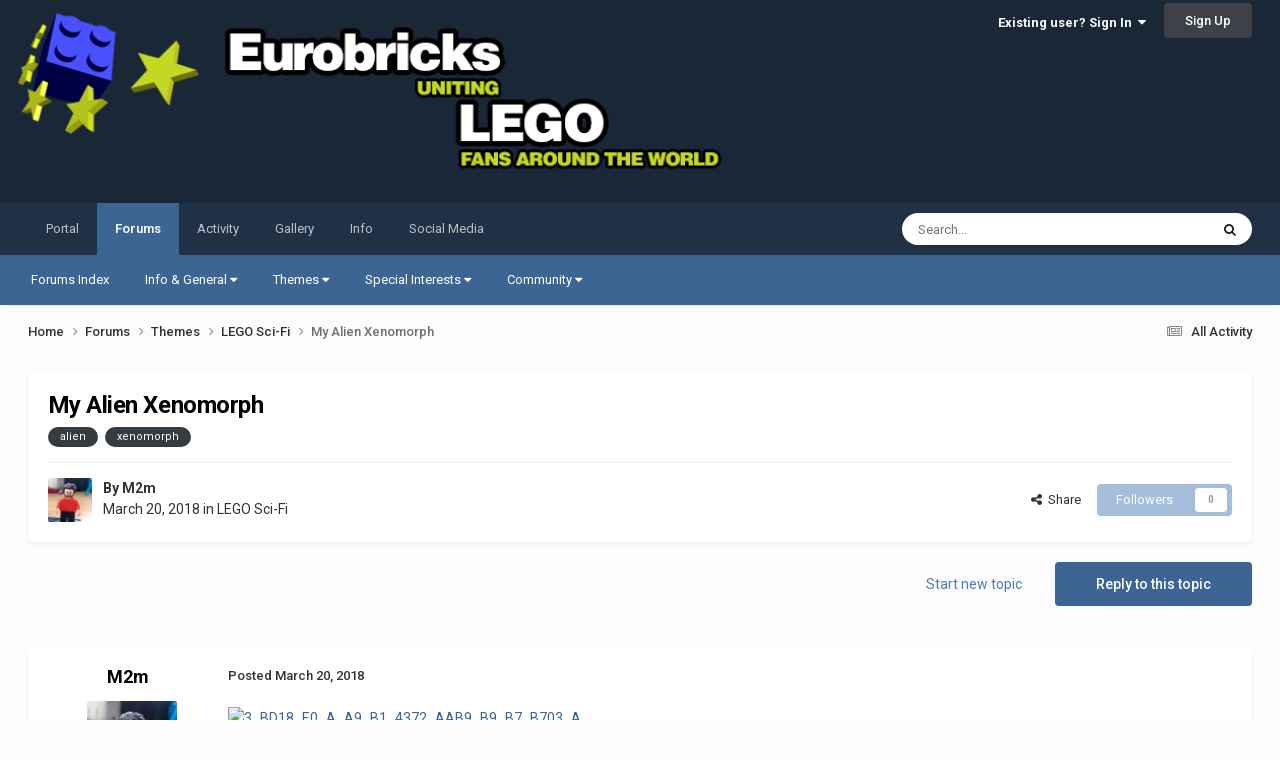

--- FILE ---
content_type: text/html;charset=UTF-8
request_url: https://www.eurobricks.com/forum/forums/topic/160094-my-alien-xenomorph/?tab=comments
body_size: 19670
content:
<!DOCTYPE html>
<html lang="en-US" dir="ltr">
	<head>
		<meta charset="utf-8">
        
		<title>My Alien Xenomorph - LEGO Sci-Fi - Eurobricks Forums</title>
		
			<!-- Global site tag (gtag.js) - Google Analytics -->
<script async src="https://www.googletagmanager.com/gtag/js?id=G-70W82LYLQ7"></script>
<script>
  window.dataLayer = window.dataLayer || [];
  function gtag(){dataLayer.push(arguments);}
  gtag('js', new Date());

  gtag('config', 'G-70W82LYLQ7');
</script>

		
		
		
		

	<meta name="viewport" content="width=device-width, initial-scale=1">


	
	
		<meta property="og:image" content="https://www.eurobricks.com/forum/storagebackend/icons-and-logos/monthly_2025_12/eurobricks-logo.png.930fa63555855ebda15f59a616f1998e.png">
	


	<meta name="twitter:card" content="summary_large_image" />




	
		
			
				<meta property="og:title" content="My Alien Xenomorph">
			
		
	

	
		
			
				<meta property="og:type" content="website">
			
		
	

	
		
			
				<meta property="og:url" content="https://www.eurobricks.com/forum/forums/topic/160094-my-alien-xenomorph/">
			
		
	

	
		
			
				<meta name="description" content="I modeled it in LDD first and finally got all the parts to build for real!">
			
		
	

	
		
			
				<meta property="og:description" content="I modeled it in LDD first and finally got all the parts to build for real!">
			
		
	

	
		
			
				<meta property="og:updated_time" content="2018-04-13T21:12:26Z">
			
		
	

	
		
			
				<meta name="keywords" content="alien, xenomorph">
			
		
	

	
		
			
				<meta property="og:site_name" content="Eurobricks Forums">
			
		
	

	
		
			
				<meta property="og:locale" content="en_US">
			
		
	


	
		<link rel="canonical" href="https://www.eurobricks.com/forum/forums/topic/160094-my-alien-xenomorph/" />
	

	
		<link as="style" rel="preload" href="https://www.eurobricks.com/forum/applications/core/interface/ckeditor/ckeditor/skins/ips/editor.css?t=P1PF" />
	





<link rel="manifest" href="https://www.eurobricks.com/forum/manifest.webmanifest/">
<meta name="msapplication-config" content="https://www.eurobricks.com/forum/browserconfig.xml/">
<meta name="msapplication-starturl" content="/forum/">
<meta name="application-name" content="">
<meta name="apple-mobile-web-app-title" content="">

	<meta name="theme-color" content="#1a2737">


	<meta name="msapplication-TileColor" content="#1a2737">





	

	
		
			<link rel="icon" sizes="36x36" href="https://www.eurobricks.com/forum/storagebackend/icons-and-logos/monthly_2025_01/android-chrome-36x36.png?v=1737913863">
		
	

	
		
			<link rel="icon" sizes="48x48" href="https://www.eurobricks.com/forum/storagebackend/icons-and-logos/monthly_2025_01/android-chrome-48x48.png?v=1737913863">
		
	

	
		
			<link rel="icon" sizes="72x72" href="https://www.eurobricks.com/forum/storagebackend/icons-and-logos/monthly_2025_01/android-chrome-72x72.png?v=1737913863">
		
	

	
		
			<link rel="icon" sizes="96x96" href="https://www.eurobricks.com/forum/storagebackend/icons-and-logos/monthly_2025_01/android-chrome-96x96.png?v=1737913863">
		
	

	
		
			<link rel="icon" sizes="144x144" href="https://www.eurobricks.com/forum/storagebackend/icons-and-logos/monthly_2025_01/android-chrome-144x144.png?v=1737913863">
		
	

	
		
			<link rel="icon" sizes="192x192" href="https://www.eurobricks.com/forum/storagebackend/icons-and-logos/monthly_2025_01/android-chrome-192x192.png?v=1737913863">
		
	

	
		
			<link rel="icon" sizes="256x256" href="https://www.eurobricks.com/forum/storagebackend/icons-and-logos/monthly_2025_01/android-chrome-256x256.png?v=1737913863">
		
	

	
		
			<link rel="icon" sizes="384x384" href="https://www.eurobricks.com/forum/storagebackend/icons-and-logos/monthly_2025_01/android-chrome-384x384.png?v=1737913863">
		
	

	
		
			<link rel="icon" sizes="512x512" href="https://www.eurobricks.com/forum/storagebackend/icons-and-logos/monthly_2025_01/android-chrome-512x512.png?v=1737913863">
		
	

	
		
			<meta name="msapplication-square70x70logo" content="https://www.eurobricks.com/forum/storagebackend/icons-and-logos/monthly_2025_01/msapplication-square70x70logo.png?v=1737913863"/>
		
	

	
		
			<meta name="msapplication-TileImage" content="https://www.eurobricks.com/forum/storagebackend/icons-and-logos/monthly_2025_01/msapplication-TileImage.png?v=1737913863"/>
		
	

	
		
			<meta name="msapplication-square150x150logo" content="https://www.eurobricks.com/forum/storagebackend/icons-and-logos/monthly_2025_01/msapplication-square150x150logo.png?v=1737913863"/>
		
	

	
		
			<meta name="msapplication-wide310x150logo" content="https://www.eurobricks.com/forum/storagebackend/icons-and-logos/monthly_2025_01/msapplication-wide310x150logo.png?v=1737913863"/>
		
	

	
		
			<meta name="msapplication-square310x310logo" content="https://www.eurobricks.com/forum/storagebackend/icons-and-logos/monthly_2025_01/msapplication-square310x310logo.png?v=1737913863"/>
		
	

	
		
			
				<link rel="apple-touch-icon" href="https://www.eurobricks.com/forum/storagebackend/icons-and-logos/monthly_2025_01/apple-touch-icon-57x57.png?v=1737913863">
			
		
	

	
		
			
				<link rel="apple-touch-icon" sizes="60x60" href="https://www.eurobricks.com/forum/storagebackend/icons-and-logos/monthly_2025_01/apple-touch-icon-60x60.png?v=1737913863">
			
		
	

	
		
			
				<link rel="apple-touch-icon" sizes="72x72" href="https://www.eurobricks.com/forum/storagebackend/icons-and-logos/monthly_2025_01/apple-touch-icon-72x72.png?v=1737913863">
			
		
	

	
		
			
				<link rel="apple-touch-icon" sizes="76x76" href="https://www.eurobricks.com/forum/storagebackend/icons-and-logos/monthly_2025_01/apple-touch-icon-76x76.png?v=1737913863">
			
		
	

	
		
			
				<link rel="apple-touch-icon" sizes="114x114" href="https://www.eurobricks.com/forum/storagebackend/icons-and-logos/monthly_2025_01/apple-touch-icon-114x114.png?v=1737913863">
			
		
	

	
		
			
				<link rel="apple-touch-icon" sizes="120x120" href="https://www.eurobricks.com/forum/storagebackend/icons-and-logos/monthly_2025_01/apple-touch-icon-120x120.png?v=1737913863">
			
		
	

	
		
			
				<link rel="apple-touch-icon" sizes="144x144" href="https://www.eurobricks.com/forum/storagebackend/icons-and-logos/monthly_2025_01/apple-touch-icon-144x144.png?v=1737913863">
			
		
	

	
		
			
				<link rel="apple-touch-icon" sizes="152x152" href="https://www.eurobricks.com/forum/storagebackend/icons-and-logos/monthly_2025_01/apple-touch-icon-152x152.png?v=1737913863">
			
		
	

	
		
			
				<link rel="apple-touch-icon" sizes="180x180" href="https://www.eurobricks.com/forum/storagebackend/icons-and-logos/monthly_2025_01/apple-touch-icon-180x180.png?v=1737913863">
			
		
	




	<meta name="mobile-web-app-capable" content="yes">
	<meta name="apple-touch-fullscreen" content="yes">
	<meta name="apple-mobile-web-app-capable" content="yes">

	
		
	
		
			<link rel="apple-touch-startup-image" media="screen and (device-width: 568px) and (device-height: 320px) and (-webkit-device-pixel-ratio: 2) and (orientation: landscape)" href="https://www.eurobricks.com/forum/storagebackend/icons-and-logos/monthly_2025_01/apple-startup-1136x640.png?v=1737913863">
		
	
		
			<link rel="apple-touch-startup-image" media="screen and (device-width: 812px) and (device-height: 375px) and (-webkit-device-pixel-ratio: 3) and (orientation: landscape)" href="https://www.eurobricks.com/forum/storagebackend/icons-and-logos/monthly_2025_01/apple-startup-2436x1125.png?v=1737913863">
		
	
		
			<link rel="apple-touch-startup-image" media="screen and (device-width: 896px) and (device-height: 414px) and (-webkit-device-pixel-ratio: 2) and (orientation: landscape)" href="https://www.eurobricks.com/forum/storagebackend/icons-and-logos/monthly_2025_01/apple-startup-1792x828.png?v=1737913863">
		
	
		
			<link rel="apple-touch-startup-image" media="screen and (device-width: 414px) and (device-height: 896px) and (-webkit-device-pixel-ratio: 2) and (orientation: portrait)" href="https://www.eurobricks.com/forum/storagebackend/icons-and-logos/monthly_2025_01/apple-startup-828x1792.png?v=1737913863">
		
	
		
			<link rel="apple-touch-startup-image" media="screen and (device-width: 667px) and (device-height: 375px) and (-webkit-device-pixel-ratio: 2) and (orientation: landscape)" href="https://www.eurobricks.com/forum/storagebackend/icons-and-logos/monthly_2025_01/apple-startup-1334x750.png?v=1737913863">
		
	
		
			<link rel="apple-touch-startup-image" media="screen and (device-width: 414px) and (device-height: 896px) and (-webkit-device-pixel-ratio: 3) and (orientation: portrait)" href="https://www.eurobricks.com/forum/storagebackend/icons-and-logos/monthly_2025_01/apple-startup-1242x2688.png?v=1737913863">
		
	
		
			<link rel="apple-touch-startup-image" media="screen and (device-width: 736px) and (device-height: 414px) and (-webkit-device-pixel-ratio: 3) and (orientation: landscape)" href="https://www.eurobricks.com/forum/storagebackend/icons-and-logos/monthly_2025_01/apple-startup-2208x1242.png?v=1737913863">
		
	
		
			<link rel="apple-touch-startup-image" media="screen and (device-width: 375px) and (device-height: 812px) and (-webkit-device-pixel-ratio: 3) and (orientation: portrait)" href="https://www.eurobricks.com/forum/storagebackend/icons-and-logos/monthly_2025_01/apple-startup-1125x2436.png?v=1737913863">
		
	
		
			<link rel="apple-touch-startup-image" media="screen and (device-width: 414px) and (device-height: 736px) and (-webkit-device-pixel-ratio: 3) and (orientation: portrait)" href="https://www.eurobricks.com/forum/storagebackend/icons-and-logos/monthly_2025_01/apple-startup-1242x2208.png?v=1737913863">
		
	
		
			<link rel="apple-touch-startup-image" media="screen and (device-width: 1366px) and (device-height: 1024px) and (-webkit-device-pixel-ratio: 2) and (orientation: landscape)" href="https://www.eurobricks.com/forum/storagebackend/icons-and-logos/monthly_2025_01/apple-startup-2732x2048.png?v=1737913863">
		
	
		
			<link rel="apple-touch-startup-image" media="screen and (device-width: 896px) and (device-height: 414px) and (-webkit-device-pixel-ratio: 3) and (orientation: landscape)" href="https://www.eurobricks.com/forum/storagebackend/icons-and-logos/monthly_2025_01/apple-startup-2688x1242.png?v=1737913863">
		
	
		
			<link rel="apple-touch-startup-image" media="screen and (device-width: 1112px) and (device-height: 834px) and (-webkit-device-pixel-ratio: 2) and (orientation: landscape)" href="https://www.eurobricks.com/forum/storagebackend/icons-and-logos/monthly_2025_01/apple-startup-2224x1668.png?v=1737913863">
		
	
		
			<link rel="apple-touch-startup-image" media="screen and (device-width: 375px) and (device-height: 667px) and (-webkit-device-pixel-ratio: 2) and (orientation: portrait)" href="https://www.eurobricks.com/forum/storagebackend/icons-and-logos/monthly_2025_01/apple-startup-750x1334.png?v=1737913863">
		
	
		
			<link rel="apple-touch-startup-image" media="screen and (device-width: 1024px) and (device-height: 1366px) and (-webkit-device-pixel-ratio: 2) and (orientation: portrait)" href="https://www.eurobricks.com/forum/storagebackend/icons-and-logos/monthly_2025_01/apple-startup-2048x2732.png?v=1737913863">
		
	
		
			<link rel="apple-touch-startup-image" media="screen and (device-width: 1194px) and (device-height: 834px) and (-webkit-device-pixel-ratio: 2) and (orientation: landscape)" href="https://www.eurobricks.com/forum/storagebackend/icons-and-logos/monthly_2025_01/apple-startup-2388x1668.png?v=1737913863">
		
	
		
			<link rel="apple-touch-startup-image" media="screen and (device-width: 834px) and (device-height: 1112px) and (-webkit-device-pixel-ratio: 2) and (orientation: portrait)" href="https://www.eurobricks.com/forum/storagebackend/icons-and-logos/monthly_2025_01/apple-startup-1668x2224.png?v=1737913863">
		
	
		
			<link rel="apple-touch-startup-image" media="screen and (device-width: 320px) and (device-height: 568px) and (-webkit-device-pixel-ratio: 2) and (orientation: portrait)" href="https://www.eurobricks.com/forum/storagebackend/icons-and-logos/monthly_2025_01/apple-startup-640x1136.png?v=1737913863">
		
	
		
			<link rel="apple-touch-startup-image" media="screen and (device-width: 834px) and (device-height: 1194px) and (-webkit-device-pixel-ratio: 2) and (orientation: portrait)" href="https://www.eurobricks.com/forum/storagebackend/icons-and-logos/monthly_2025_01/apple-startup-1668x2388.png?v=1737913863">
		
	
		
			<link rel="apple-touch-startup-image" media="screen and (device-width: 1024px) and (device-height: 768px) and (-webkit-device-pixel-ratio: 2) and (orientation: landscape)" href="https://www.eurobricks.com/forum/storagebackend/icons-and-logos/monthly_2025_01/apple-startup-2048x1536.png?v=1737913863">
		
	
		
			<link rel="apple-touch-startup-image" media="screen and (device-width: 768px) and (device-height: 1024px) and (-webkit-device-pixel-ratio: 2) and (orientation: portrait)" href="https://www.eurobricks.com/forum/storagebackend/icons-and-logos/monthly_2025_01/apple-startup-1536x2048.png?v=1737913863">
		
	
		
			<link rel="apple-touch-startup-image" media="screen and (device-width: 820px) and (device-height: 1180px) and (-webkit-device-pixel-ratio: 2) and (orientation: landscape)" href="https://www.eurobricks.com/forum/storagebackend/icons-and-logos/monthly_2025_01/apple-startup-2360x1640.png?v=1737913863">
		
	
		
			<link rel="apple-touch-startup-image" media="screen and (device-width: 1180px) and (device-height: 820px) and (-webkit-device-pixel-ratio: 2) and (orientation: portrait)" href="https://www.eurobricks.com/forum/storagebackend/icons-and-logos/monthly_2025_01/apple-startup-1640x2360.png?v=1737913863">
		
	
		
			<link rel="apple-touch-startup-image" media="screen and (device-width: 810px) and (device-height: 1080px) and (-webkit-device-pixel-ratio: 2) and (orientation: landscape)" href="https://www.eurobricks.com/forum/storagebackend/icons-and-logos/monthly_2025_01/apple-startup-2160x1620.png?v=1737913863">
		
	
		
			<link rel="apple-touch-startup-image" media="screen and (device-width: 1080px) and (device-height: 810px) and (-webkit-device-pixel-ratio: 2) and (orientation: portrait)" href="https://www.eurobricks.com/forum/storagebackend/icons-and-logos/monthly_2025_01/apple-startup-1620x2160.png?v=1737913863">
		
	
		
			<link rel="apple-touch-startup-image" media="screen and (device-width: 926px) and (device-height: 428px) and (-webkit-device-pixel-ratio: 3) and (orientation: landscape)" href="https://www.eurobricks.com/forum/storagebackend/icons-and-logos/monthly_2025_01/apple-startup-2778x1284.png?v=1737913863">
		
	
		
			<link rel="apple-touch-startup-image" media="screen and (device-width: 428px) and (device-height: 926px) and (-webkit-device-pixel-ratio: 3) and (orientation: portrait)" href="https://www.eurobricks.com/forum/storagebackend/icons-and-logos/monthly_2025_01/apple-startup-1284x2778.png?v=1737913863">
		
	
		
			<link rel="apple-touch-startup-image" media="screen and (device-width: 844px) and (device-height: 390px) and (-webkit-device-pixel-ratio: 3) and (orientation: landscape)" href="https://www.eurobricks.com/forum/storagebackend/icons-and-logos/monthly_2025_01/apple-startup-2532x1170.png?v=1737913863">
		
	
		
			<link rel="apple-touch-startup-image" media="screen and (device-width: 390px) and (device-height: 844px) and (-webkit-device-pixel-ratio: 3) and (orientation: portrait)" href="https://www.eurobricks.com/forum/storagebackend/icons-and-logos/monthly_2025_01/apple-startup-1170x2532.png?v=1737913863">
		
	
		
			<link rel="apple-touch-startup-image" media="screen and (device-width: 780px) and (device-height: 360px) and (-webkit-device-pixel-ratio: 3) and (orientation: landscape)" href="https://www.eurobricks.com/forum/storagebackend/icons-and-logos/monthly_2025_01/apple-startup-2340x1080.png?v=1737913863">
		
	


<link rel="preload" href="//www.eurobricks.com/forum/applications/core/interface/font/fontawesome-webfont.woff2?v=4.7.0" as="font" crossorigin="anonymous">
		


	<link rel="preconnect" href="https://fonts.googleapis.com">
	<link rel="preconnect" href="https://fonts.gstatic.com" crossorigin>
	
		<link href="https://fonts.googleapis.com/css2?family=Roboto:wght@300;400;500;600;700&display=swap" rel="stylesheet">
	



	<link rel='stylesheet' href='https://www.eurobricks.com/forum/storagebackend/theme-resources/css_built_91/341e4a57816af3ba440d891ca87450ff_framework.css?v=748bd1140f1766509942' media='all'>

	<link rel='stylesheet' href='https://www.eurobricks.com/forum/storagebackend/theme-resources/css_built_91/05e81b71abe4f22d6eb8d1a929494829_responsive.css?v=748bd1140f1766509942' media='all'>

	<link rel='stylesheet' href='https://www.eurobricks.com/forum/storagebackend/theme-resources/css_built_91/90eb5adf50a8c640f633d47fd7eb1778_core.css?v=748bd1140f1766509942' media='all'>

	<link rel='stylesheet' href='https://www.eurobricks.com/forum/storagebackend/theme-resources/css_built_91/5a0da001ccc2200dc5625c3f3934497d_core_responsive.css?v=748bd1140f1766509942' media='all'>

	<link rel='stylesheet' href='https://www.eurobricks.com/forum/storagebackend/theme-resources/css_built_91/62e269ced0fdab7e30e026f1d30ae516_forums.css?v=748bd1140f1766509942' media='all'>

	<link rel='stylesheet' href='https://www.eurobricks.com/forum/storagebackend/theme-resources/css_built_91/76e62c573090645fb99a15a363d8620e_forums_responsive.css?v=748bd1140f1766509942' media='all'>

	<link rel='stylesheet' href='https://www.eurobricks.com/forum/storagebackend/theme-resources/css_built_91/ebdea0c6a7dab6d37900b9190d3ac77b_topics.css?v=748bd1140f1766509942' media='all'>





<link rel='stylesheet' href='https://www.eurobricks.com/forum/storagebackend/theme-resources/css_built_91/258adbb6e4f3e83cd3b355f84e3fa002_custom.css?v=748bd1140f1766509942' media='all'>




		

	
	<script type='text/javascript'>
		var ipsDebug = false;		
	
		var CKEDITOR_BASEPATH = '//www.eurobricks.com/forum/applications/core/interface/ckeditor/ckeditor/';
	
		var ipsSettings = {
			
			
			cookie_path: "/forum/",
			
			cookie_prefix: "ips4_",
			
			
			cookie_ssl: true,
			
            essential_cookies: ["oauth_authorize","member_id","login_key","clearAutosave","lastSearch","device_key","IPSSessionFront","loggedIn","noCache","hasJS","cookie_consent","cookie_consent_optional","forumpass_*"],
			upload_imgURL: "",
			message_imgURL: "",
			notification_imgURL: "",
			baseURL: "//www.eurobricks.com/forum/",
			jsURL: "//www.eurobricks.com/forum/applications/core/interface/js/js.php",
			csrfKey: "e4b34883f08aac33ec8b79723f4ebbf7",
			antiCache: "748bd1140f1766509942",
			jsAntiCache: "748bd1140f1769038394",
			disableNotificationSounds: true,
			useCompiledFiles: true,
			links_external: true,
			memberID: 0,
			lazyLoadEnabled: false,
			blankImg: "//www.eurobricks.com/forum/applications/core/interface/js/spacer.png",
			googleAnalyticsEnabled: true,
			matomoEnabled: false,
			viewProfiles: true,
			mapProvider: 'none',
			mapApiKey: '',
			pushPublicKey: "BFJ-UoJnShBW0HxStMI--1RwqJm2Lqy82G7PkHjGw32amiEBafAM4gJOJY0g5O7rW6IrDqjtR25ECV3G0he_g_U",
			relativeDates: true
		};
		
		
		
		
			ipsSettings['maxImageDimensions'] = {
				width: 1024,
				height: 1024
			};
		
		
	</script>





<script type='text/javascript' src='https://www.eurobricks.com/forum/storagebackend/theme-resources/javascript_global/root_library.js?v=748bd1140f1769038394' data-ips></script>


<script type='text/javascript' src='https://www.eurobricks.com/forum/storagebackend/theme-resources/javascript_global/root_js_lang_1.js?v=748bd1140f1769038394' data-ips></script>


<script type='text/javascript' src='https://www.eurobricks.com/forum/storagebackend/theme-resources/javascript_global/root_framework.js?v=748bd1140f1769038394' data-ips></script>


<script type='text/javascript' src='https://www.eurobricks.com/forum/storagebackend/theme-resources/javascript_core/global_global_core.js?v=748bd1140f1769038394' data-ips></script>


<script type='text/javascript' src='https://www.eurobricks.com/forum/storagebackend/theme-resources/javascript_global/root_front.js?v=748bd1140f1769038394' data-ips></script>


<script type='text/javascript' src='https://www.eurobricks.com/forum/storagebackend/theme-resources/javascript_core/front_front_core.js?v=748bd1140f1769038394' data-ips></script>


<script type='text/javascript' src='https://www.eurobricks.com/forum/storagebackend/theme-resources/javascript_forums/front_front_topic.js?v=748bd1140f1769038394' data-ips></script>


<script type='text/javascript' src='https://www.eurobricks.com/forum/storagebackend/theme-resources/javascript_global/root_map.js?v=748bd1140f1769038394' data-ips></script>



	<script type='text/javascript'>
		
			ips.setSetting( 'date_format', jQuery.parseJSON('"mm\/dd\/yy"') );
		
			ips.setSetting( 'date_first_day', jQuery.parseJSON('0') );
		
			ips.setSetting( 'ipb_url_filter_option', jQuery.parseJSON('"none"') );
		
			ips.setSetting( 'url_filter_any_action', jQuery.parseJSON('"allow"') );
		
			ips.setSetting( 'bypass_profanity', jQuery.parseJSON('0') );
		
			ips.setSetting( 'emoji_style', jQuery.parseJSON('"disabled"') );
		
			ips.setSetting( 'emoji_shortcodes', jQuery.parseJSON('true') );
		
			ips.setSetting( 'emoji_ascii', jQuery.parseJSON('true') );
		
			ips.setSetting( 'emoji_cache', jQuery.parseJSON('1767524083') );
		
			ips.setSetting( 'image_jpg_quality', jQuery.parseJSON('85') );
		
			ips.setSetting( 'cloud2', jQuery.parseJSON('false') );
		
			ips.setSetting( 'isAnonymous', jQuery.parseJSON('false') );
		
		
        
    </script>



<script type='application/ld+json'>
{
    "name": "My Alien Xenomorph",
    "headline": "My Alien Xenomorph",
    "text": "I modeled it in LDD first and finally got all the parts to build for real!\n \n",
    "dateCreated": "2018-03-20T23:54:25+0000",
    "datePublished": "2018-03-20T23:54:25+0000",
    "dateModified": "2018-04-13T21:12:26+0000",
    "image": "https://www.eurobricks.com/forum/storagebackend/profile-photos/monthly_2019_02/Trn0geM.thumb.jpg.148879368c307950c2b033eb9c651f97.jpg",
    "author": {
        "@type": "Person",
        "name": "M2m",
        "image": "https://www.eurobricks.com/forum/storagebackend/profile-photos/monthly_2019_02/Trn0geM.thumb.jpg.148879368c307950c2b033eb9c651f97.jpg",
        "url": "https://www.eurobricks.com/forum/profile/152997-m2m/"
    },
    "interactionStatistic": [
        {
            "@type": "InteractionCounter",
            "interactionType": "http://schema.org/ViewAction",
            "userInteractionCount": 1422
        },
        {
            "@type": "InteractionCounter",
            "interactionType": "http://schema.org/CommentAction",
            "userInteractionCount": 3
        },
        {
            "@type": "InteractionCounter",
            "interactionType": "http://schema.org/FollowAction",
            "userInteractionCount": 0
        }
    ],
    "@context": "http://schema.org",
    "@type": "DiscussionForumPosting",
    "@id": "https://www.eurobricks.com/forum/forums/topic/160094-my-alien-xenomorph/",
    "isPartOf": {
        "@id": "https://www.eurobricks.com/forum/#website"
    },
    "publisher": {
        "@id": "https://www.eurobricks.com/forum/#organization",
        "member": {
            "@type": "Person",
            "name": "M2m",
            "image": "https://www.eurobricks.com/forum/storagebackend/profile-photos/monthly_2019_02/Trn0geM.thumb.jpg.148879368c307950c2b033eb9c651f97.jpg",
            "url": "https://www.eurobricks.com/forum/profile/152997-m2m/"
        }
    },
    "url": "https://www.eurobricks.com/forum/forums/topic/160094-my-alien-xenomorph/",
    "discussionUrl": "https://www.eurobricks.com/forum/forums/topic/160094-my-alien-xenomorph/",
    "mainEntityOfPage": {
        "@type": "WebPage",
        "@id": "https://www.eurobricks.com/forum/forums/topic/160094-my-alien-xenomorph/"
    },
    "pageStart": 1,
    "pageEnd": 1,
    "comment": [
        {
            "@type": "Comment",
            "@id": "https://www.eurobricks.com/forum/forums/topic/160094-my-alien-xenomorph/#comment-2942898",
            "url": "https://www.eurobricks.com/forum/forums/topic/160094-my-alien-xenomorph/#comment-2942898",
            "author": {
                "@type": "Person",
                "name": "M2m",
                "image": "https://www.eurobricks.com/forum/storagebackend/profile-photos/monthly_2019_02/Trn0geM.thumb.jpg.148879368c307950c2b033eb9c651f97.jpg",
                "url": "https://www.eurobricks.com/forum/profile/152997-m2m/"
            },
            "dateCreated": "2018-03-25T08:09:57+0000",
            "text": "LDD file here:\u00a0https://github.com/m2mmbp/bricktopia-planitia/blob/master/Aliens_Alien02.lxf\n ",
            "upvoteCount": 0
        },
        {
            "@type": "Comment",
            "@id": "https://www.eurobricks.com/forum/forums/topic/160094-my-alien-xenomorph/#comment-2947434",
            "url": "https://www.eurobricks.com/forum/forums/topic/160094-my-alien-xenomorph/#comment-2947434",
            "author": {
                "@type": "Person",
                "name": "LEGO Train 12 Volts",
                "image": "https://www.eurobricks.com/forum/storagebackend/profile-photos/av-8037.jpg",
                "url": "https://www.eurobricks.com/forum/profile/8037-lego-train-12-volts/"
            },
            "dateCreated": "2018-04-05T20:07:04+0000",
            "text": "Wow this alien looks like a real bad guy!  ",
            "upvoteCount": 0
        },
        {
            "@type": "Comment",
            "@id": "https://www.eurobricks.com/forum/forums/topic/160094-my-alien-xenomorph/#comment-2950490",
            "url": "https://www.eurobricks.com/forum/forums/topic/160094-my-alien-xenomorph/#comment-2950490",
            "author": {
                "@type": "Person",
                "name": "Henchmen4Hire",
                "image": "https://www.eurobricks.com/forum/storagebackend/profile-photos/av-11791.png",
                "url": "https://www.eurobricks.com/forum/profile/11791-henchmen4hire/"
            },
            "dateCreated": "2018-04-13T21:12:26+0000",
            "text": "Always like seeing new versions of minifig xenos, this one looks sturdier than most\n ",
            "upvoteCount": 0
        }
    ]
}	
</script>

<script type='application/ld+json'>
{
    "@context": "http://www.schema.org",
    "publisher": "https://www.eurobricks.com/forum/#organization",
    "@type": "WebSite",
    "@id": "https://www.eurobricks.com/forum/#website",
    "mainEntityOfPage": "https://www.eurobricks.com/forum/",
    "name": "Eurobricks Forums",
    "url": "https://www.eurobricks.com/forum/",
    "potentialAction": {
        "type": "SearchAction",
        "query-input": "required name=query",
        "target": "https://www.eurobricks.com/forum/search/?q={query}"
    },
    "inLanguage": [
        {
            "@type": "Language",
            "name": "English (USA)",
            "alternateName": "en-US"
        }
    ]
}	
</script>

<script type='application/ld+json'>
{
    "@context": "http://www.schema.org",
    "@type": "Organization",
    "@id": "https://www.eurobricks.com/forum/#organization",
    "mainEntityOfPage": "https://www.eurobricks.com/forum/",
    "name": "Eurobricks Forums",
    "url": "https://www.eurobricks.com/forum/",
    "logo": {
        "@type": "ImageObject",
        "@id": "https://www.eurobricks.com/forum/#logo",
        "url": "https://www.eurobricks.com/forum/storagebackend/theme-resources/monthly_2025_01/1x1_transparent_pixel.png.24f32db2bb6c6dadea3e4efcadb885ae.png"
    }
}	
</script>

<script type='application/ld+json'>
{
    "@context": "http://schema.org",
    "@type": "BreadcrumbList",
    "itemListElement": [
        {
            "@type": "ListItem",
            "position": 1,
            "item": {
                "name": "Forums",
                "@id": "https://www.eurobricks.com/forum/forums/"
            }
        },
        {
            "@type": "ListItem",
            "position": 2,
            "item": {
                "name": "Themes",
                "@id": "https://www.eurobricks.com/forum/forums/forum/33-themes/"
            }
        },
        {
            "@type": "ListItem",
            "position": 3,
            "item": {
                "name": "LEGO Sci-Fi",
                "@id": "https://www.eurobricks.com/forum/forums/forum/23-lego-sci-fi/"
            }
        },
        {
            "@type": "ListItem",
            "position": 4,
            "item": {
                "name": "My Alien Xenomorph"
            }
        }
    ]
}	
</script>

<script type='application/ld+json'>
{
    "@context": "http://schema.org",
    "@type": "ContactPage",
    "url": "https://www.eurobricks.com/forum/contact/"
}	
</script>



<script type='text/javascript'>
    (() => {
        let gqlKeys = [];
        for (let [k, v] of Object.entries(gqlKeys)) {
            ips.setGraphQlData(k, v);
        }
    })();
</script>

      
      
		

	
	<link rel='shortcut icon' href='https://www.eurobricks.com/forum/storagebackend/icons-and-logos/monthly_2025_03/android-chrome-512x512.png' type="image/png">

	</head>
	<body class='ipsApp ipsApp_front ipsJS_none ipsClearfix' data-controller='core.front.core.app' data-message="" data-pageApp='forums' data-pageLocation='front' data-pageModule='forums' data-pageController='topic' data-pageID='160094'  >

      
		
        

        

		<a href='#ipsLayout_mainArea' class='ipsHide' title='Go to main content on this page' accesskey='m'>Jump to content</a>
		





		<div id='ipsLayout_header' class='ipsClearfix'>
			<header>
				<div class='ipsLayout_container'>
					


<a href='https://www.eurobricks.com/forum/' id='elLogo' accesskey='1'><img src="https://www.eurobricks.com/forum/storagebackend/theme-resources/monthly_2025_01/1x1_transparent_pixel.png.24f32db2bb6c6dadea3e4efcadb885ae.png" alt='Eurobricks Forums'></a>

					
						

	<ul id='elUserNav' class='ipsList_inline cSignedOut ipsResponsive_showDesktop'>
		
        
		
        
        
            
            <li id='elSignInLink'>
                <a href='https://www.eurobricks.com/forum/login/' data-ipsMenu-closeOnClick="false" data-ipsMenu id='elUserSignIn'>
                    Existing user? Sign In &nbsp;<i class='fa fa-caret-down'></i>
                </a>
                
<div id='elUserSignIn_menu' class='ipsMenu ipsMenu_auto ipsHide'>
	<form accept-charset='utf-8' method='post' action='https://www.eurobricks.com/forum/login/'>
		<input type="hidden" name="csrfKey" value="e4b34883f08aac33ec8b79723f4ebbf7">
		<input type="hidden" name="ref" value="aHR0cHM6Ly93d3cuZXVyb2JyaWNrcy5jb20vZm9ydW0vZm9ydW1zL3RvcGljLzE2MDA5NC1teS1hbGllbi14ZW5vbW9ycGgvP3RhYj1jb21tZW50cw==">
		<div data-role="loginForm">
			
			
			
				
<div class="ipsPad ipsForm ipsForm_vertical">
	<h4 class="ipsType_sectionHead">Sign In</h4>
	<br><br>
	<ul class='ipsList_reset'>
		<li class="ipsFieldRow ipsFieldRow_noLabel ipsFieldRow_fullWidth">
			
			
				<input type="email" placeholder="Email Address" name="auth" autocomplete="email">
			
		</li>
		<li class="ipsFieldRow ipsFieldRow_noLabel ipsFieldRow_fullWidth">
			<input type="password" placeholder="Password" name="password" autocomplete="current-password">
		</li>
		<li class="ipsFieldRow ipsFieldRow_checkbox ipsClearfix">
			<span class="ipsCustomInput">
				<input type="checkbox" name="remember_me" id="remember_me_checkbox" value="1" checked aria-checked="true">
				<span></span>
			</span>
			<div class="ipsFieldRow_content">
				<label class="ipsFieldRow_label" for="remember_me_checkbox">Remember me</label>
				<span class="ipsFieldRow_desc">Not recommended on shared computers</span>
			</div>
		</li>
		<li class="ipsFieldRow ipsFieldRow_fullWidth">
			<button type="submit" name="_processLogin" value="usernamepassword" class="ipsButton ipsButton_primary ipsButton_small" id="elSignIn_submit">Sign In</button>
			
				<p class="ipsType_right ipsType_small">
					
						<a href='https://www.eurobricks.com/forum/lostpassword/' data-ipsDialog data-ipsDialog-title='Forgot your password?'>
					
					Forgot your password?</a>
				</p>
			
		</li>
	</ul>
</div>
			
		</div>
	</form>
</div>
            </li>
            
        
		
			<li>
				
					<a href='https://www.eurobricks.com/forum/register/'  id='elRegisterButton' class='ipsButton ipsButton_normal ipsButton_primary'>Sign Up</a>
				
			</li>
		
	</ul>

						
<ul class='ipsMobileHamburger ipsList_reset ipsResponsive_hideDesktop'>
	<li data-ipsDrawer data-ipsDrawer-drawerElem='#elMobileDrawer'>
		<a href='#'>
			
			
				
			
			
			
			<i class='fa fa-navicon'></i>
		</a>
	</li>
</ul>
					
				</div>
			</header>
			

	<nav data-controller='core.front.core.navBar' class=' ipsResponsive_showDesktop'>
		<div class='ipsNavBar_primary ipsLayout_container '>
			<ul data-role="primaryNavBar" class='ipsClearfix'>
				


	
		
		
		<li  id='elNavSecondary_21' data-role="navBarItem" data-navApp="portal" data-navExt="Portal">
			
			
				<a href="https://www.eurobricks.com/forum/"  data-navItem-id="21" >
					Portal<span class='ipsNavBar_active__identifier'></span>
				</a>
			
			
				<ul class='ipsNavBar_secondary ipsHide' data-role='secondaryNavBar'>
					


	
		
		
		<li  id='elNavSecondary_82' data-role="navBarItem" data-navApp="core" data-navExt="CustomItem">
			
			
				<a href="https://www.eurobricks.com/forum/"  data-navItem-id="82" >
					Frontpage News<span class='ipsNavBar_active__identifier'></span>
				</a>
			
			
		</li>
	
	

					<li class='ipsHide' id='elNavigationMore_21' data-role='navMore'>
						<a href='#' data-ipsMenu data-ipsMenu-appendTo='#elNavigationMore_21' id='elNavigationMore_21_dropdown'>More <i class='fa fa-caret-down'></i></a>
						<ul class='ipsHide ipsMenu ipsMenu_auto' id='elNavigationMore_21_dropdown_menu' data-role='moreDropdown'></ul>
					</li>
				</ul>
			
		</li>
	
	

	
		
		
			
		
		<li class='ipsNavBar_active' data-active id='elNavSecondary_14' data-role="navBarItem" data-navApp="forums" data-navExt="Forums">
			
			
				<a href="https://www.eurobricks.com/forum/forums/"  data-navItem-id="14" data-navDefault>
					Forums<span class='ipsNavBar_active__identifier'></span>
				</a>
			
			
				<ul class='ipsNavBar_secondary ' data-role='secondaryNavBar'>
					


	
		
		
		<li  id='elNavSecondary_56' data-role="navBarItem" data-navApp="core" data-navExt="CustomItem">
			
			
				<a href="https://www.eurobricks.com/forum/forums/"  data-navItem-id="56" >
					Forums Index<span class='ipsNavBar_active__identifier'></span>
				</a>
			
			
		</li>
	
	

	
		
		
		<li  id='elNavSecondary_42' data-role="navBarItem" data-navApp="core" data-navExt="Menu">
			
			
				<a href="#" id="elNavigation_42" data-ipsMenu data-ipsMenu-appendTo='#elNavSecondary_14' data-ipsMenu-activeClass='ipsNavActive_menu' data-navItem-id="42" >
					Info & General <i class="fa fa-caret-down"></i><span class='ipsNavBar_active__identifier'></span>
				</a>
				<ul id="elNavigation_42_menu" class="ipsMenu ipsMenu_auto ipsHide">
					

	
		
			<li class='ipsMenu_item' >
				<a href='https://www.eurobricks.com/forum/forums/forum/6-forum-information-and-help/' >
					Forum Information and Help
				</a>
			</li>
		
	

	
		
			<li class='ipsMenu_item' >
				<a href='https://www.eurobricks.com/forum/forums/forum/5-general-lego-discussion/' >
					General LEGO Discussion
				</a>
			</li>
		
	

				</ul>
			
			
		</li>
	
	

	
		
		
		<li  id='elNavSecondary_57' data-role="navBarItem" data-navApp="core" data-navExt="Menu">
			
			
				<a href="#" id="elNavigation_57" data-ipsMenu data-ipsMenu-appendTo='#elNavSecondary_14' data-ipsMenu-activeClass='ipsNavActive_menu' data-navItem-id="57" >
					Themes <i class="fa fa-caret-down"></i><span class='ipsNavBar_active__identifier'></span>
				</a>
				<ul id="elNavigation_57_menu" class="ipsMenu ipsMenu_auto ipsHide">
					

	
		
			<li class='ipsMenu_item' >
				<a href='https://www.eurobricks.com/forum/forums/forum/2-lego-licensed/' >
					LEGO Licensed
				</a>
			</li>
		
	

	
		
			<li class='ipsMenu_item' >
				<a href='https://www.eurobricks.com/forum/forums/forum/86-lego-star-wars/' >
					LEGO Star Wars
				</a>
			</li>
		
	

	
		
			<li class='ipsMenu_item' >
				<a href='https://www.eurobricks.com/forum/forums/forum/10-lego-historic-themes/' >
					LEGO Historic Themes
				</a>
			</li>
		
	

	
		
			<li class='ipsMenu_item' >
				<a href='https://www.eurobricks.com/forum/forums/forum/119-lego-action-and-adventure-themes/' >
					LEGO Action and Adventure Themes
				</a>
			</li>
		
	

	
		
			<li class='ipsMenu_item' >
				<a href='https://www.eurobricks.com/forum/forums/forum/56-lego-pirates/' >
					LEGO Pirates
				</a>
			</li>
		
	

	
		
			<li class='ipsMenu_item' >
				<a href='https://www.eurobricks.com/forum/forums/forum/23-lego-sci-fi/' >
					LEGO Sci-Fi
				</a>
			</li>
		
	

	
		
			<li class='ipsMenu_item' >
				<a href='https://www.eurobricks.com/forum/forums/forum/9-lego-town/' >
					LEGO Town
				</a>
			</li>
		
	

	
		
			<li class='ipsMenu_item' >
				<a href='https://www.eurobricks.com/forum/forums/forum/122-lego-train-tech/' >
					LEGO Train Tech
				</a>
			</li>
		
	

	
		
			<li class='ipsMenu_item' >
				<a href='https://www.eurobricks.com/forum/forums/forum/115-lego-technic-mindstorms-model-team-and-scale-modeling/' >
					LEGO Technic, Mindstorms, Model Team and Scale Modeling
				</a>
			</li>
		
	

	
		
			<li class='ipsMenu_item' >
				<a href='https://www.eurobricks.com/forum/forums/forum/19-lego-action-figures/' >
					LEGO Action Figures
				</a>
			</li>
		
	

	
		
			<li class='ipsMenu_item' >
				<a href='https://www.eurobricks.com/forum/forums/forum/92-special-lego-themes/' >
					Special LEGO Themes
				</a>
			</li>
		
	

				</ul>
			
			
		</li>
	
	

	
		
		
		<li  id='elNavSecondary_71' data-role="navBarItem" data-navApp="core" data-navExt="Menu">
			
			
				<a href="#" id="elNavigation_71" data-ipsMenu data-ipsMenu-appendTo='#elNavSecondary_14' data-ipsMenu-activeClass='ipsNavActive_menu' data-navItem-id="71" >
					Special Interests <i class="fa fa-caret-down"></i><span class='ipsNavBar_active__identifier'></span>
				</a>
				<ul id="elNavigation_71_menu" class="ipsMenu ipsMenu_auto ipsHide">
					

	
		
			<li class='ipsMenu_item' >
				<a href='https://www.eurobricks.com/forum/forums/forum/189-the-military-section/' >
					The Military Section
				</a>
			</li>
		
	

	
		
			<li class='ipsMenu_item' >
				<a href='https://www.eurobricks.com/forum/forums/forum/90-minifig-customisation-workshop/' >
					Minifig Customisation Workshop
				</a>
			</li>
		
	

	
		
			<li class='ipsMenu_item' >
				<a href='https://www.eurobricks.com/forum/forums/forum/128-lego-digital-designer-and-other-digital-tools/' >
					LEGO Digital Designer and other digital tools
				</a>
			</li>
		
	

	
		
			<li class='ipsMenu_item' >
				<a href='https://www.eurobricks.com/forum/forums/forum/120-brick-flicks-amp-comics/' >
					Brick Flicks & Comics
				</a>
			</li>
		
	

	
		
			<li class='ipsMenu_item' >
				<a href='https://www.eurobricks.com/forum/forums/forum/72-lego-mafia-and-role-play-games/' >
					LEGO Mafia and Role-Play Games
				</a>
			</li>
		
	

	
		
			<li class='ipsMenu_item' >
				<a href='https://www.eurobricks.com/forum/forums/forum/176-lego-media-and-gaming/' >
					LEGO Media and Gaming
				</a>
			</li>
		
	

				</ul>
			
			
		</li>
	
	

	
		
		
		<li  id='elNavSecondary_83' data-role="navBarItem" data-navApp="core" data-navExt="Menu">
			
			
				<a href="#" id="elNavigation_83" data-ipsMenu data-ipsMenu-appendTo='#elNavSecondary_14' data-ipsMenu-activeClass='ipsNavActive_menu' data-navItem-id="83" >
					Community <i class="fa fa-caret-down"></i><span class='ipsNavBar_active__identifier'></span>
				</a>
				<ul id="elNavigation_83_menu" class="ipsMenu ipsMenu_auto ipsHide">
					

	
		
			<li class='ipsMenu_item' >
				<a href='https://www.eurobricks.com/forum/forums/forum/17-hello33-my-name-is/' >
					Hello! My name is...
				</a>
			</li>
		
	

	
		
			<li class='ipsMenu_item' >
				<a href='https://www.eurobricks.com/forum/forums/forum/13-lego-events-and-user-groups/' >
					LEGO Events and User Groups
				</a>
			</li>
		
	

	
		
			<li class='ipsMenu_item' >
				<a href='https://www.eurobricks.com/forum/forums/forum/16-buy-sell-trade-and-finds/' >
					Buy, Sell, Trade and Finds
				</a>
			</li>
		
	

	
		
			<li class='ipsMenu_item' >
				<a href='https://www.eurobricks.com/forum/forums/forum/7-community/' >
					Community
				</a>
			</li>
		
	

	
		
			<li class='ipsMenu_item' >
				<a href='https://www.eurobricks.com/forum/forums/forum/25-culture-amp-multimedia/' >
					Culture & Multimedia
				</a>
			</li>
		
	

				</ul>
			
			
		</li>
	
	

					<li class='ipsHide' id='elNavigationMore_14' data-role='navMore'>
						<a href='#' data-ipsMenu data-ipsMenu-appendTo='#elNavigationMore_14' id='elNavigationMore_14_dropdown'>More <i class='fa fa-caret-down'></i></a>
						<ul class='ipsHide ipsMenu ipsMenu_auto' id='elNavigationMore_14_dropdown_menu' data-role='moreDropdown'></ul>
					</li>
				</ul>
			
		</li>
	
	

	
		
		
		<li  id='elNavSecondary_2' data-role="navBarItem" data-navApp="core" data-navExt="CustomItem">
			
			
				<a href="https://www.eurobricks.com/forum/discover/"  data-navItem-id="2" >
					Activity<span class='ipsNavBar_active__identifier'></span>
				</a>
			
			
				<ul class='ipsNavBar_secondary ipsHide' data-role='secondaryNavBar'>
					


	
		
		
		<li  id='elNavSecondary_3' data-role="navBarItem" data-navApp="core" data-navExt="AllActivity">
			
			
				<a href="https://www.eurobricks.com/forum/discover/"  data-navItem-id="3" >
					All Activity<span class='ipsNavBar_active__identifier'></span>
				</a>
			
			
		</li>
	
	

	
	

	
	

	
	

	
		
		
		<li  id='elNavSecondary_7' data-role="navBarItem" data-navApp="core" data-navExt="Search">
			
			
				<a href="https://www.eurobricks.com/forum/search/"  data-navItem-id="7" >
					Search<span class='ipsNavBar_active__identifier'></span>
				</a>
			
			
		</li>
	
	

					<li class='ipsHide' id='elNavigationMore_2' data-role='navMore'>
						<a href='#' data-ipsMenu data-ipsMenu-appendTo='#elNavigationMore_2' id='elNavigationMore_2_dropdown'>More <i class='fa fa-caret-down'></i></a>
						<ul class='ipsHide ipsMenu ipsMenu_auto' id='elNavigationMore_2_dropdown_menu' data-role='moreDropdown'></ul>
					</li>
				</ul>
			
		</li>
	
	

	
		
		
		<li  id='elNavSecondary_90' data-role="navBarItem" data-navApp="gallery" data-navExt="Gallery">
			
			
				<a href="https://www.eurobricks.com/forum/gallery/"  data-navItem-id="90" >
					Gallery<span class='ipsNavBar_active__identifier'></span>
				</a>
			
			
		</li>
	
	

	
		
		
		<li  id='elNavSecondary_1' data-role="navBarItem" data-navApp="core" data-navExt="CustomItem">
			
			
				<a href="https://www.eurobricks.com/forum/forums/forum/6-forum-information-and-help/"  data-navItem-id="1" >
					Info<span class='ipsNavBar_active__identifier'></span>
				</a>
			
			
				<ul class='ipsNavBar_secondary ipsHide' data-role='secondaryNavBar'>
					


	
		
		
		<li  id='elNavSecondary_11' data-role="navBarItem" data-navApp="core" data-navExt="Guidelines">
			
			
				<a href="http://www.eurobricks.com/forum/index.php?showtopic=18718"  data-navItem-id="11" >
					Guidelines<span class='ipsNavBar_active__identifier'></span>
				</a>
			
			
		</li>
	
	

	
		
		
		<li  id='elNavSecondary_34' data-role="navBarItem" data-navApp="core" data-navExt="CustomItem">
			
			
				<a href="https://www.eurobricks.com/forum/forums/topic/95660-welcome-to-eurobricks-new-member-get-started-here/"  data-navItem-id="34" >
					New member guide<span class='ipsNavBar_active__identifier'></span>
				</a>
			
			
		</li>
	
	

	
		
		
		<li  id='elNavSecondary_16' data-role="navBarItem" data-navApp="core" data-navExt="CustomItem">
			
			
				<a href="https://www.eurobricks.com/forum/forums/topic/71241-eurobricks-faq-including-forum-information-and-help-index/"  data-navItem-id="16" >
					FAQ<span class='ipsNavBar_active__identifier'></span>
				</a>
			
			
		</li>
	
	

	
		
		
		<li  id='elNavSecondary_35' data-role="navBarItem" data-navApp="core" data-navExt="CustomItem">
			
			
				<a href="https://www.eurobricks.com/forum/forums/topic/149997-help/"  data-navItem-id="35" >
					Ask a question<span class='ipsNavBar_active__identifier'></span>
				</a>
			
			
		</li>
	
	

	
		
		
		<li  id='elNavSecondary_12' data-role="navBarItem" data-navApp="core" data-navExt="StaffDirectory">
			
			
				<a href="https://www.eurobricks.com/forum/staff/"  data-navItem-id="12" >
					Staff<span class='ipsNavBar_active__identifier'></span>
				</a>
			
			
		</li>
	
	

					<li class='ipsHide' id='elNavigationMore_1' data-role='navMore'>
						<a href='#' data-ipsMenu data-ipsMenu-appendTo='#elNavigationMore_1' id='elNavigationMore_1_dropdown'>More <i class='fa fa-caret-down'></i></a>
						<ul class='ipsHide ipsMenu ipsMenu_auto' id='elNavigationMore_1_dropdown_menu' data-role='moreDropdown'></ul>
					</li>
				</ul>
			
		</li>
	
	

	
		
		
		<li  id='elNavSecondary_31' data-role="navBarItem" data-navApp="core" data-navExt="CustomItem">
			
			
				<a href="https://www.instagram.com/eurobricks_official/" target='_blank' rel="noopener" data-navItem-id="31" >
					Social Media<span class='ipsNavBar_active__identifier'></span>
				</a>
			
			
				<ul class='ipsNavBar_secondary ipsHide' data-role='secondaryNavBar'>
					


	
		
		
		<li  id='elNavSecondary_32' data-role="navBarItem" data-navApp="core" data-navExt="CustomItem">
			
			
				<a href="https://www.instagram.com/eurobricks_official/" target='_blank' rel="noopener" data-navItem-id="32" >
					Instagram<span class='ipsNavBar_active__identifier'></span>
				</a>
			
			
		</li>
	
	

	
		
		
		<li  id='elNavSecondary_33' data-role="navBarItem" data-navApp="core" data-navExt="CustomItem">
			
			
				<a href="https://www.facebook.com/eurobricks/" target='_blank' rel="noopener" data-navItem-id="33" >
					Facebook<span class='ipsNavBar_active__identifier'></span>
				</a>
			
			
		</li>
	
	

	
		
		
		<li  id='elNavSecondary_40' data-role="navBarItem" data-navApp="core" data-navExt="CustomItem">
			
			
				<a href="https://twitter.com/EuroBricksForum" target='_blank' rel="noopener" data-navItem-id="40" >
					Twitter<span class='ipsNavBar_active__identifier'></span>
				</a>
			
			
		</li>
	
	

	
		
		
		<li  id='elNavSecondary_39' data-role="navBarItem" data-navApp="core" data-navExt="CustomItem">
			
			
				<a href="https://www.flickr.com/groups/eurobricks/" target='_blank' rel="noopener" data-navItem-id="39" >
					Flickr<span class='ipsNavBar_active__identifier'></span>
				</a>
			
			
		</li>
	
	

					<li class='ipsHide' id='elNavigationMore_31' data-role='navMore'>
						<a href='#' data-ipsMenu data-ipsMenu-appendTo='#elNavigationMore_31' id='elNavigationMore_31_dropdown'>More <i class='fa fa-caret-down'></i></a>
						<ul class='ipsHide ipsMenu ipsMenu_auto' id='elNavigationMore_31_dropdown_menu' data-role='moreDropdown'></ul>
					</li>
				</ul>
			
		</li>
	
	

				<li class='ipsHide' id='elNavigationMore' data-role='navMore'>
					<a href='#' data-ipsMenu data-ipsMenu-appendTo='#elNavigationMore' id='elNavigationMore_dropdown'>More</a>
					<ul class='ipsNavBar_secondary ipsHide' data-role='secondaryNavBar'>
						<li class='ipsHide' id='elNavigationMore_more' data-role='navMore'>
							<a href='#' data-ipsMenu data-ipsMenu-appendTo='#elNavigationMore_more' id='elNavigationMore_more_dropdown'>More <i class='fa fa-caret-down'></i></a>
							<ul class='ipsHide ipsMenu ipsMenu_auto' id='elNavigationMore_more_dropdown_menu' data-role='moreDropdown'></ul>
						</li>
					</ul>
				</li>
			</ul>
			

	<div id="elSearchWrapper">
		<div id='elSearch' data-controller="core.front.core.quickSearch">
			<form accept-charset='utf-8' action='//www.eurobricks.com/forum/search/?do=quicksearch' method='post'>
                <input type='search' id='elSearchField' placeholder='Search...' name='q' autocomplete='off' aria-label='Search'>
                <details class='cSearchFilter'>
                    <summary class='cSearchFilter__text'></summary>
                    <ul class='cSearchFilter__menu'>
                        
                        <li><label><input type="radio" name="type" value="all" ><span class='cSearchFilter__menuText'>Everywhere</span></label></li>
                        
                            
                                <li><label><input type="radio" name="type" value='contextual_{&quot;type&quot;:&quot;forums_topic&quot;,&quot;nodes&quot;:23}' checked><span class='cSearchFilter__menuText'>This Forum</span></label></li>
                            
                                <li><label><input type="radio" name="type" value='contextual_{&quot;type&quot;:&quot;forums_topic&quot;,&quot;item&quot;:160094}' checked><span class='cSearchFilter__menuText'>This Topic</span></label></li>
                            
                        
                        
                            <li><label><input type="radio" name="type" value="core_statuses_status"><span class='cSearchFilter__menuText'>Status Updates</span></label></li>
                        
                            <li><label><input type="radio" name="type" value="forums_topic"><span class='cSearchFilter__menuText'>Topics</span></label></li>
                        
                            <li><label><input type="radio" name="type" value="gallery_image"><span class='cSearchFilter__menuText'>Images</span></label></li>
                        
                            <li><label><input type="radio" name="type" value="gallery_album_item"><span class='cSearchFilter__menuText'>Albums</span></label></li>
                        
                            <li><label><input type="radio" name="type" value="core_members"><span class='cSearchFilter__menuText'>Members</span></label></li>
                        
                    </ul>
                </details>
				<button class='cSearchSubmit' type="submit" aria-label='Search'><i class="fa fa-search"></i></button>
			</form>
		</div>
	</div>

		</div>
	</nav>

			
<ul id='elMobileNav' class='ipsResponsive_hideDesktop' data-controller='core.front.core.mobileNav'>
	
		
			
			
				
				
			
				
				
			
				
					<li id='elMobileBreadcrumb'>
						<a href='https://www.eurobricks.com/forum/forums/forum/23-lego-sci-fi/'>
							<span>LEGO Sci-Fi</span>
						</a>
					</li>
				
				
			
				
				
			
		
	
	
	
	<li >
		<a data-action="defaultStream" href='https://www.eurobricks.com/forum/discover/'><i class="fa fa-newspaper-o" aria-hidden="true"></i></a>
	</li>

	

	
		<li class='ipsJS_show'>
			<a href='https://www.eurobricks.com/forum/search/'><i class='fa fa-search'></i></a>
		</li>
	
</ul>
		</div>
		<main id='ipsLayout_body' class='ipsLayout_container'>
			<div id='ipsLayout_contentArea'>
				<div id='ipsLayout_contentWrapper'>
					
<nav class='ipsBreadcrumb ipsBreadcrumb_top ipsFaded_withHover'>
	

	<ul class='ipsList_inline ipsPos_right'>
		
		<li >
			<a data-action="defaultStream" class='ipsType_light '  href='https://www.eurobricks.com/forum/discover/'><i class="fa fa-newspaper-o" aria-hidden="true"></i> <span>All Activity</span></a>
		</li>
		
	</ul>

	<ul data-role="breadcrumbList">
		<li>
			<a title="Home" href='https://www.eurobricks.com/forum/'>
				<span>Home <i class='fa fa-angle-right'></i></span>
			</a>
		</li>
		
		
			<li>
				
					<a href='https://www.eurobricks.com/forum/forums/'>
						<span>Forums <i class='fa fa-angle-right' aria-hidden="true"></i></span>
					</a>
				
			</li>
		
			<li>
				
					<a href='https://www.eurobricks.com/forum/forums/forum/33-themes/'>
						<span>Themes <i class='fa fa-angle-right' aria-hidden="true"></i></span>
					</a>
				
			</li>
		
			<li>
				
					<a href='https://www.eurobricks.com/forum/forums/forum/23-lego-sci-fi/'>
						<span>LEGO Sci-Fi <i class='fa fa-angle-right' aria-hidden="true"></i></span>
					</a>
				
			</li>
		
			<li>
				
					My Alien Xenomorph
				
			</li>
		
	</ul>
</nav>
					
					<div id='ipsLayout_mainArea'>
						
						
						
						

	




						



<div class='ipsPageHeader ipsResponsive_pull ipsBox ipsPadding sm:ipsPadding:half ipsMargin_bottom'>
		
	
	<div class='ipsFlex ipsFlex-ai:center ipsFlex-fw:wrap ipsGap:4'>
		<div class='ipsFlex-flex:11'>
			<h1 class='ipsType_pageTitle ipsContained_container'>
				

				
				
					<span class='ipsType_break ipsContained'>
						<span>My Alien Xenomorph</span>
					</span>
				
			</h1>
			
			
				


	
		<ul class='ipsTags ipsList_inline ' >
			
				
					

<li >
	
	<a href="https://www.eurobricks.com/forum/tags/alien/" class='ipsTag' title="Find other content tagged with 'alien'" rel="tag" data-tag-label="alien"><span>alien</span></a>
	
</li>
				
					

<li >
	
	<a href="https://www.eurobricks.com/forum/tags/xenomorph/" class='ipsTag' title="Find other content tagged with 'xenomorph'" rel="tag" data-tag-label="xenomorph"><span>xenomorph</span></a>
	
</li>
				
			
			
		</ul>
		
	

			
		</div>
		
	</div>
	<hr class='ipsHr'>
	<div class='ipsPageHeader__meta ipsFlex ipsFlex-jc:between ipsFlex-ai:center ipsFlex-fw:wrap ipsGap:3'>
		<div class='ipsFlex-flex:11'>
			<div class='ipsPhotoPanel ipsPhotoPanel_mini ipsPhotoPanel_notPhone ipsClearfix'>
				


	<a href="https://www.eurobricks.com/forum/profile/152997-m2m/" rel="nofollow" data-ipsHover data-ipsHover-width="370" data-ipsHover-target="https://www.eurobricks.com/forum/profile/152997-m2m/?do=hovercard" class="ipsUserPhoto ipsUserPhoto_mini" title="Go to M2m's profile">
		<img src='https://www.eurobricks.com/forum/storagebackend/profile-photos/monthly_2019_02/Trn0geM.thumb.jpg.148879368c307950c2b033eb9c651f97.jpg' alt='M2m' loading="lazy">
	</a>

				<div>
					<p class='ipsType_reset ipsType_blendLinks'>
						<span class='ipsType_normal'>
						
							<strong>By 


<a href='https://www.eurobricks.com/forum/profile/152997-m2m/' rel="nofollow" data-ipsHover data-ipsHover-width='370' data-ipsHover-target='https://www.eurobricks.com/forum/profile/152997-m2m/?do=hovercard&amp;referrer=https%253A%252F%252Fwww.eurobricks.com%252Fforum%252Fforums%252Ftopic%252F160094-my-alien-xenomorph%252F%253Ftab%253Dcomments' title="Go to M2m's profile" class="ipsType_break">M2m</a></strong><br />
							<span class='ipsType_light'><time datetime='2018-03-20T23:54:25Z' title='03/20/2018 11:54  PM' data-short='7 yr'>March 20, 2018</time> in <a href="https://www.eurobricks.com/forum/forums/forum/23-lego-sci-fi/">LEGO Sci-Fi</a></span>
						
						</span>
					</p>
				</div>
			</div>
		</div>
		
			<div class='ipsFlex-flex:01 ipsResponsive_hidePhone'>
				<div class='ipsShareLinks'>
					
						


    <a href='#elShareItem_629207663_menu' id='elShareItem_629207663' data-ipsMenu class='ipsShareButton ipsButton ipsButton_verySmall ipsButton_link ipsButton_link--light'>
        <span><i class='fa fa-share-alt'></i></span> &nbsp;Share
    </a>

    <div class='ipsPadding ipsMenu ipsMenu_normal ipsHide' id='elShareItem_629207663_menu' data-controller="core.front.core.sharelink">
        
        
        <span data-ipsCopy data-ipsCopy-flashmessage>
            <a href="https://www.eurobricks.com/forum/forums/topic/160094-my-alien-xenomorph/" class="ipsButton ipsButton_light ipsButton_small ipsButton_fullWidth" data-role="copyButton" data-clipboard-text="https://www.eurobricks.com/forum/forums/topic/160094-my-alien-xenomorph/" data-ipstooltip title='Copy Link to Clipboard'><i class="fa fa-clone"></i> https://www.eurobricks.com/forum/forums/topic/160094-my-alien-xenomorph/</a>
        </span>
        <ul class='ipsShareLinks ipsMargin_top:half'>
            
                <li>
<a href="https://www.facebook.com/sharer/sharer.php?u=https%3A%2F%2Fwww.eurobricks.com%2Fforum%2Fforums%2Ftopic%2F160094-my-alien-xenomorph%2F" class="cShareLink cShareLink_facebook" target="_blank" data-role="shareLink" title='Share on Facebook' data-ipsTooltip rel='noopener nofollow'>
	<i class="fa fa-facebook"></i>
</a></li>
            
                <li>
<a href="https://www.reddit.com/submit?url=https%3A%2F%2Fwww.eurobricks.com%2Fforum%2Fforums%2Ftopic%2F160094-my-alien-xenomorph%2F&amp;title=My+Alien+Xenomorph" rel="nofollow noopener" class="cShareLink cShareLink_reddit" target="_blank" title='Share on Reddit' data-ipsTooltip>
	<i class="fa fa-reddit"></i>
</a></li>
            
                <li>
<a href="https://bsky.app/intent/compose?text=My+Alien+Xenomorph%20-%20https%3A%2F%2Fwww.eurobricks.com%2Fforum%2Fforums%2Ftopic%2F160094-my-alien-xenomorph%2F" class="cShareLink cShareLink_bluesky" target="_blank" data-role="shareLink" title='Share on Bluesky' data-ipsTooltip rel='nofollow noopener'>
    <i class="fa fa-bluesky"></i>
</a></li>
            
                <li>
<a href="https://pinterest.com/pin/create/button/?url=https://www.eurobricks.com/forum/forums/topic/160094-my-alien-xenomorph/&amp;media=https://www.eurobricks.com/forum/storagebackend/icons-and-logos/monthly_2025_12/eurobricks-logo.png.930fa63555855ebda15f59a616f1998e.png" class="cShareLink cShareLink_pinterest" rel="nofollow noopener" target="_blank" data-role="shareLink" title='Share on Pinterest' data-ipsTooltip>
	<i class="fa fa-pinterest"></i>
</a></li>
            
                <li>
<a href="https://x.com/share?url=https%3A%2F%2Fwww.eurobricks.com%2Fforum%2Fforums%2Ftopic%2F160094-my-alien-xenomorph%2F" class="cShareLink cShareLink_x" target="_blank" data-role="shareLink" title='Share on X' data-ipsTooltip rel='nofollow noopener'>
    <i class="fa fa-x"></i>
</a></li>
            
        </ul>
        
            <hr class='ipsHr'>
            <button class='ipsHide ipsButton ipsButton_verySmall ipsButton_light ipsButton_fullWidth ipsMargin_top:half' data-controller='core.front.core.webshare' data-role='webShare' data-webShareTitle='My Alien Xenomorph' data-webShareText='My Alien Xenomorph' data-webShareUrl='https://www.eurobricks.com/forum/forums/topic/160094-my-alien-xenomorph/'>More sharing options...</button>
        
    </div>

					
					
                    

					



					

<div data-followApp='forums' data-followArea='topic' data-followID='160094' data-controller='core.front.core.followButton'>
	

	<a href='https://www.eurobricks.com/forum/login/' rel="nofollow" class="ipsFollow ipsPos_middle ipsButton ipsButton_light ipsButton_verySmall ipsButton_disabled" data-role="followButton" data-ipsTooltip title='Sign in to follow this'>
		<span>Followers</span>
		<span class='ipsCommentCount'>0</span>
	</a>

</div>
				</div>
			</div>
					
	</div>
	
	
</div>








<div class='ipsClearfix'>
	<ul class="ipsToolList ipsToolList_horizontal ipsClearfix ipsSpacer_both ">
		
			<li class='ipsToolList_primaryAction'>
				<span data-controller='forums.front.topic.reply'>
					
						<a href='#replyForm' rel="nofollow" class='ipsButton ipsButton_important ipsButton_medium ipsButton_fullWidth' data-action='replyToTopic'>Reply to this topic</a>
					
				</span>
			</li>
		
		
			<li class='ipsResponsive_hidePhone'>
				
					<a href="https://www.eurobricks.com/forum/forums/forum/23-lego-sci-fi/?do=add" rel="nofollow" class='ipsButton ipsButton_link ipsButton_medium ipsButton_fullWidth' title='Start a new topic in this forum'>Start new topic</a>
				
			</li>
		
		
	</ul>
</div>

<div id='comments' data-controller='core.front.core.commentFeed,forums.front.topic.view, core.front.core.ignoredComments' data-autoPoll data-baseURL='https://www.eurobricks.com/forum/forums/topic/160094-my-alien-xenomorph/' data-lastPage data-feedID='topic-160094' class='cTopic ipsClear ipsSpacer_top'>
	
			
	

	

<div data-controller='core.front.core.recommendedComments' data-url='https://www.eurobricks.com/forum/forums/topic/160094-my-alien-xenomorph/?recommended=comments' class='ipsRecommendedComments ipsHide'>
	<div data-role="recommendedComments">
		<h2 class='ipsType_sectionHead ipsType_large ipsType_bold ipsMargin_bottom'>Recommended Posts</h2>
		
	</div>
</div>
	
	<div id="elPostFeed" data-role='commentFeed' data-controller='core.front.core.moderation' >
		<form action="https://www.eurobricks.com/forum/forums/topic/160094-my-alien-xenomorph/?csrfKey=e4b34883f08aac33ec8b79723f4ebbf7&amp;do=multimodComment" method="post" data-ipsPageAction data-role='moderationTools'>
			
			
				

					

					
					



<a id='findComment-2941152'></a>
<a id='comment-2941152'></a>
<article  id='elComment_2941152' class='cPost ipsBox ipsResponsive_pull  ipsComment  ipsComment_parent ipsClearfix ipsClear ipsColumns ipsColumns_noSpacing ipsColumns_collapsePhone    '>
	

	

	<div class='cAuthorPane_mobile ipsResponsive_showPhone'>
		<div class='cAuthorPane_photo'>
			<div class='cAuthorPane_photoWrap'>
				


	<a href="https://www.eurobricks.com/forum/profile/152997-m2m/" rel="nofollow" data-ipsHover data-ipsHover-width="370" data-ipsHover-target="https://www.eurobricks.com/forum/profile/152997-m2m/?do=hovercard" class="ipsUserPhoto ipsUserPhoto_large" title="Go to M2m's profile">
		<img src='https://www.eurobricks.com/forum/storagebackend/profile-photos/monthly_2019_02/Trn0geM.thumb.jpg.148879368c307950c2b033eb9c651f97.jpg' alt='M2m' loading="lazy">
	</a>

				
				
			</div>
		</div>
		<div class='cAuthorPane_content'>
			<h3 class='ipsType_sectionHead cAuthorPane_author ipsType_break ipsType_blendLinks ipsFlex ipsFlex-ai:center'>
				


<a href='https://www.eurobricks.com/forum/profile/152997-m2m/' rel="nofollow" data-ipsHover data-ipsHover-width='370' data-ipsHover-target='https://www.eurobricks.com/forum/profile/152997-m2m/?do=hovercard&amp;referrer=https%253A%252F%252Fwww.eurobricks.com%252Fforum%252Fforums%252Ftopic%252F160094-my-alien-xenomorph%252F%253Ftab%253Dcomments' title="Go to M2m's profile" class="ipsType_break">M2m</a>
			</h3>
			<div class='ipsType_light ipsType_reset'>
			    <a href='https://www.eurobricks.com/forum/forums/topic/160094-my-alien-xenomorph/#findComment-2941152' rel="nofollow" class='ipsType_blendLinks'>Posted <time datetime='2018-03-20T23:54:25Z' title='03/20/2018 11:54  PM' data-short='7 yr'>March 20, 2018</time></a>
				
			</div>
		</div>
	</div>
	<aside class='ipsComment_author cAuthorPane ipsColumn ipsColumn_medium ipsResponsive_hidePhone'>
		<h3 class='ipsType_sectionHead cAuthorPane_author ipsType_blendLinks ipsType_break'><strong>


<a href='https://www.eurobricks.com/forum/profile/152997-m2m/' rel="nofollow" data-ipsHover data-ipsHover-width='370' data-ipsHover-target='https://www.eurobricks.com/forum/profile/152997-m2m/?do=hovercard&amp;referrer=https%253A%252F%252Fwww.eurobricks.com%252Fforum%252Fforums%252Ftopic%252F160094-my-alien-xenomorph%252F%253Ftab%253Dcomments' title="Go to M2m's profile" class="ipsType_break">M2m</a></strong>
			
		</h3>
		<ul class='cAuthorPane_info ipsList_reset'>
			<li data-role='photo' class='cAuthorPane_photo'>
				<div class='cAuthorPane_photoWrap'>
					


	<a href="https://www.eurobricks.com/forum/profile/152997-m2m/" rel="nofollow" data-ipsHover data-ipsHover-width="370" data-ipsHover-target="https://www.eurobricks.com/forum/profile/152997-m2m/?do=hovercard" class="ipsUserPhoto ipsUserPhoto_large" title="Go to M2m's profile">
		<img src='https://www.eurobricks.com/forum/storagebackend/profile-photos/monthly_2019_02/Trn0geM.thumb.jpg.148879368c307950c2b033eb9c651f97.jpg' alt='M2m' loading="lazy">
	</a>

					
					
				</div>
			</li>
			
				<li data-role='group'>Eurobricks Knights</li>
				
					<li data-role='group-icon'><img src='https://www.eurobricks.com/forum/storagebackend/theme-resources/team_member_knight.gif' alt='' class='cAuthorGroupIcon'></li>
				
			
			
				<li data-role='stats' class='ipsMargin_top'>
					<ul class="ipsList_reset ipsType_light ipsFlex ipsFlex-ai:center ipsFlex-jc:center ipsGap_row:2 cAuthorPane_stats">
						<li>
							
								<a href="https://www.eurobricks.com/forum/profile/152997-m2m/content/" rel="nofollow" title="603 posts" data-ipsTooltip class="ipsType_blendLinks">
							
								<i class="fa fa-comment"></i> 603
							
								</a>
							
						</li>
						
					</ul>
				</li>
			
			
				

			
		</ul>
	</aside>
	<div class='ipsColumn ipsColumn_fluid ipsMargin:none'>
		

<div id='comment-2941152_wrap' data-controller='core.front.core.comment' data-commentApp='forums' data-commentType='forums' data-commentID="2941152" data-quoteData='{&quot;userid&quot;:152997,&quot;username&quot;:&quot;M2m&quot;,&quot;timestamp&quot;:1521590065,&quot;contentapp&quot;:&quot;forums&quot;,&quot;contenttype&quot;:&quot;forums&quot;,&quot;contentid&quot;:160094,&quot;contentclass&quot;:&quot;forums_Topic&quot;,&quot;contentcommentid&quot;:2941152}' class='ipsComment_content ipsType_medium'>

	<div class='ipsComment_meta ipsType_light ipsFlex ipsFlex-ai:center ipsFlex-jc:between ipsFlex-fd:row-reverse'>
		<div class='ipsType_light ipsType_reset ipsType_blendLinks ipsComment_toolWrap'>
			<div class='ipsResponsive_hidePhone ipsComment_badges'>
				<ul class='ipsList_reset ipsFlex ipsFlex-jc:end ipsFlex-fw:wrap ipsGap:2 ipsGap_row:1'>
					
					
					
					
					
				</ul>
			</div>
			<ul class='ipsList_reset ipsComment_tools'>
				<li>
					<a href='#elControls_2941152_menu' class='ipsComment_ellipsis' id='elControls_2941152' title='More options...' data-ipsMenu data-ipsMenu-appendTo='#comment-2941152_wrap'><i class='fa fa-ellipsis-h'></i></a>
					<ul id='elControls_2941152_menu' class='ipsMenu ipsMenu_narrow ipsHide'>
						
						
                        
						
						
						
							
								
							
							
							
							
							
							
						
					</ul>
				</li>
				
			</ul>
		</div>

		<div class='ipsType_reset ipsResponsive_hidePhone'>
		   
		   Posted <time datetime='2018-03-20T23:54:25Z' title='03/20/2018 11:54  PM' data-short='7 yr'>March 20, 2018</time>
		   
			
			<span class='ipsResponsive_hidePhone'>
				
				
			</span>
		</div>
	</div>

	

    

	<div class='cPost_contentWrap'>
		
		<div data-role='commentContent' class='ipsType_normal ipsType_richText ipsPadding_bottom ipsContained' data-controller='core.front.core.lightboxedImages'>
			
<p>
	<img alt="3_BD18_E0_A_A9_B1_4372_AAB9_B9_B7_B703_A" class="ipsImage" height="640" src="https://preview.ibb.co/fCSjfH/3_BD18_E0_A_A9_B1_4372_AAB9_B9_B7_B703_AC35.jpg" width="640" /></p>

<p>
	I modeled it in LDD first and finally got all the parts to build for real!
</p>


			
		</div>

		
			<div class='ipsItemControls'>
				
					
				
				<ul class='ipsComment_controls ipsClearfix ipsItemControls_left' data-role="commentControls">
					
						
						
							<li data-ipsQuote-editor='topic_comment' data-ipsQuote-target='#comment-2941152' class='ipsJS_show'>
								<button class='ipsButton ipsButton_light ipsButton_verySmall ipsButton_narrow cMultiQuote ipsHide' data-action='multiQuoteComment' data-ipsTooltip data-ipsQuote-multiQuote data-mqId='mq2941152' title='MultiQuote'><i class='fa fa-plus'></i></button>
							</li>
							<li data-ipsQuote-editor='topic_comment' data-ipsQuote-target='#comment-2941152' class='ipsJS_show'>
								<a href='#' data-action='quoteComment' data-ipsQuote-singleQuote>Quote</a>
							</li>
						
						
						
												
					
					<li class='ipsHide' data-role='commentLoading'>
						<span class='ipsLoading ipsLoading_tiny ipsLoading_noAnim'></span>
					</li>
				</ul>
			</div>
		

		
	</div>

	
    
</div>
	</div>
</article>
					
					
					
				

					

					
					



<a id='findComment-2942898'></a>
<a id='comment-2942898'></a>
<article  id='elComment_2942898' class='cPost ipsBox ipsResponsive_pull  ipsComment  ipsComment_parent ipsClearfix ipsClear ipsColumns ipsColumns_noSpacing ipsColumns_collapsePhone    '>
	

	

	<div class='cAuthorPane_mobile ipsResponsive_showPhone'>
		<div class='cAuthorPane_photo'>
			<div class='cAuthorPane_photoWrap'>
				


	<a href="https://www.eurobricks.com/forum/profile/152997-m2m/" rel="nofollow" data-ipsHover data-ipsHover-width="370" data-ipsHover-target="https://www.eurobricks.com/forum/profile/152997-m2m/?do=hovercard" class="ipsUserPhoto ipsUserPhoto_large" title="Go to M2m's profile">
		<img src='https://www.eurobricks.com/forum/storagebackend/profile-photos/monthly_2019_02/Trn0geM.thumb.jpg.148879368c307950c2b033eb9c651f97.jpg' alt='M2m' loading="lazy">
	</a>

				
				
			</div>
		</div>
		<div class='cAuthorPane_content'>
			<h3 class='ipsType_sectionHead cAuthorPane_author ipsType_break ipsType_blendLinks ipsFlex ipsFlex-ai:center'>
				


<a href='https://www.eurobricks.com/forum/profile/152997-m2m/' rel="nofollow" data-ipsHover data-ipsHover-width='370' data-ipsHover-target='https://www.eurobricks.com/forum/profile/152997-m2m/?do=hovercard&amp;referrer=https%253A%252F%252Fwww.eurobricks.com%252Fforum%252Fforums%252Ftopic%252F160094-my-alien-xenomorph%252F%253Ftab%253Dcomments' title="Go to M2m's profile" class="ipsType_break">M2m</a>
			</h3>
			<div class='ipsType_light ipsType_reset'>
			    <a href='https://www.eurobricks.com/forum/forums/topic/160094-my-alien-xenomorph/#findComment-2942898' rel="nofollow" class='ipsType_blendLinks'>Posted <time datetime='2018-03-25T08:09:57Z' title='03/25/2018 08:09  AM' data-short='7 yr'>March 25, 2018</time></a>
				
			</div>
		</div>
	</div>
	<aside class='ipsComment_author cAuthorPane ipsColumn ipsColumn_medium ipsResponsive_hidePhone'>
		<h3 class='ipsType_sectionHead cAuthorPane_author ipsType_blendLinks ipsType_break'><strong>


<a href='https://www.eurobricks.com/forum/profile/152997-m2m/' rel="nofollow" data-ipsHover data-ipsHover-width='370' data-ipsHover-target='https://www.eurobricks.com/forum/profile/152997-m2m/?do=hovercard&amp;referrer=https%253A%252F%252Fwww.eurobricks.com%252Fforum%252Fforums%252Ftopic%252F160094-my-alien-xenomorph%252F%253Ftab%253Dcomments' title="Go to M2m's profile" class="ipsType_break">M2m</a></strong>
			
		</h3>
		<ul class='cAuthorPane_info ipsList_reset'>
			<li data-role='photo' class='cAuthorPane_photo'>
				<div class='cAuthorPane_photoWrap'>
					


	<a href="https://www.eurobricks.com/forum/profile/152997-m2m/" rel="nofollow" data-ipsHover data-ipsHover-width="370" data-ipsHover-target="https://www.eurobricks.com/forum/profile/152997-m2m/?do=hovercard" class="ipsUserPhoto ipsUserPhoto_large" title="Go to M2m's profile">
		<img src='https://www.eurobricks.com/forum/storagebackend/profile-photos/monthly_2019_02/Trn0geM.thumb.jpg.148879368c307950c2b033eb9c651f97.jpg' alt='M2m' loading="lazy">
	</a>

					
					
				</div>
			</li>
			
				<li data-role='group'>Eurobricks Knights</li>
				
					<li data-role='group-icon'><img src='https://www.eurobricks.com/forum/storagebackend/theme-resources/team_member_knight.gif' alt='' class='cAuthorGroupIcon'></li>
				
			
			
				<li data-role='stats' class='ipsMargin_top'>
					<ul class="ipsList_reset ipsType_light ipsFlex ipsFlex-ai:center ipsFlex-jc:center ipsGap_row:2 cAuthorPane_stats">
						<li>
							
								<a href="https://www.eurobricks.com/forum/profile/152997-m2m/content/" rel="nofollow" title="603 posts" data-ipsTooltip class="ipsType_blendLinks">
							
								<i class="fa fa-comment"></i> 603
							
								</a>
							
						</li>
						
					</ul>
				</li>
			
			
				

			
		</ul>
	</aside>
	<div class='ipsColumn ipsColumn_fluid ipsMargin:none'>
		

<div id='comment-2942898_wrap' data-controller='core.front.core.comment' data-commentApp='forums' data-commentType='forums' data-commentID="2942898" data-quoteData='{&quot;userid&quot;:152997,&quot;username&quot;:&quot;M2m&quot;,&quot;timestamp&quot;:1521965397,&quot;contentapp&quot;:&quot;forums&quot;,&quot;contenttype&quot;:&quot;forums&quot;,&quot;contentid&quot;:160094,&quot;contentclass&quot;:&quot;forums_Topic&quot;,&quot;contentcommentid&quot;:2942898}' class='ipsComment_content ipsType_medium'>

	<div class='ipsComment_meta ipsType_light ipsFlex ipsFlex-ai:center ipsFlex-jc:between ipsFlex-fd:row-reverse'>
		<div class='ipsType_light ipsType_reset ipsType_blendLinks ipsComment_toolWrap'>
			<div class='ipsResponsive_hidePhone ipsComment_badges'>
				<ul class='ipsList_reset ipsFlex ipsFlex-jc:end ipsFlex-fw:wrap ipsGap:2 ipsGap_row:1'>
					
						<li><strong class="ipsBadge ipsBadge_large ipsComment_authorBadge">Author</strong></li>
					
					
					
					
					
				</ul>
			</div>
			<ul class='ipsList_reset ipsComment_tools'>
				<li>
					<a href='#elControls_2942898_menu' class='ipsComment_ellipsis' id='elControls_2942898' title='More options...' data-ipsMenu data-ipsMenu-appendTo='#comment-2942898_wrap'><i class='fa fa-ellipsis-h'></i></a>
					<ul id='elControls_2942898_menu' class='ipsMenu ipsMenu_narrow ipsHide'>
						
						
                        
						
						
						
							
								
							
							
							
							
							
							
						
					</ul>
				</li>
				
			</ul>
		</div>

		<div class='ipsType_reset ipsResponsive_hidePhone'>
		   
		   Posted <time datetime='2018-03-25T08:09:57Z' title='03/25/2018 08:09  AM' data-short='7 yr'>March 25, 2018</time>
		   
			
			<span class='ipsResponsive_hidePhone'>
				
				
			</span>
		</div>
	</div>

	

    

	<div class='cPost_contentWrap'>
		
		<div data-role='commentContent' class='ipsType_normal ipsType_richText ipsPadding_bottom ipsContained' data-controller='core.front.core.lightboxedImages'>
			<p>
	LDD file here: <a href="https://github.com/m2mmbp/bricktopia-planitia/blob/master/Aliens_Alien02.lxf" rel="external nofollow">https://github.com/m2mmbp/bricktopia-planitia/blob/master/Aliens_Alien02.lxf</a>
</p>

			
		</div>

		
			<div class='ipsItemControls'>
				
					
				
				<ul class='ipsComment_controls ipsClearfix ipsItemControls_left' data-role="commentControls">
					
						
						
							<li data-ipsQuote-editor='topic_comment' data-ipsQuote-target='#comment-2942898' class='ipsJS_show'>
								<button class='ipsButton ipsButton_light ipsButton_verySmall ipsButton_narrow cMultiQuote ipsHide' data-action='multiQuoteComment' data-ipsTooltip data-ipsQuote-multiQuote data-mqId='mq2942898' title='MultiQuote'><i class='fa fa-plus'></i></button>
							</li>
							<li data-ipsQuote-editor='topic_comment' data-ipsQuote-target='#comment-2942898' class='ipsJS_show'>
								<a href='#' data-action='quoteComment' data-ipsQuote-singleQuote>Quote</a>
							</li>
						
						
						
												
					
					<li class='ipsHide' data-role='commentLoading'>
						<span class='ipsLoading ipsLoading_tiny ipsLoading_noAnim'></span>
					</li>
				</ul>
			</div>
		

		
	</div>

	
    
</div>
	</div>
</article>
					
						<ul class='ipsTopicMeta'>
							
							
								<li class="ipsTopicMeta__item ipsTopicMeta__item--time">
									2 weeks later...
								</li>
							
						</ul>
					
					
					
				

					

					
					



<a id='findComment-2947434'></a>
<a id='comment-2947434'></a>
<article  id='elComment_2947434' class='cPost ipsBox ipsResponsive_pull  ipsComment  ipsComment_parent ipsClearfix ipsClear ipsColumns ipsColumns_noSpacing ipsColumns_collapsePhone    '>
	

	

	<div class='cAuthorPane_mobile ipsResponsive_showPhone'>
		<div class='cAuthorPane_photo'>
			<div class='cAuthorPane_photoWrap'>
				


	<a href="https://www.eurobricks.com/forum/profile/8037-lego-train-12-volts/" rel="nofollow" data-ipsHover data-ipsHover-width="370" data-ipsHover-target="https://www.eurobricks.com/forum/profile/8037-lego-train-12-volts/?do=hovercard" class="ipsUserPhoto ipsUserPhoto_large" title="Go to LEGO Train 12 Volts's profile">
		<img src='https://www.eurobricks.com/forum/storagebackend/profile-photos/av-8037.jpg' alt='LEGO Train 12 Volts' loading="lazy">
	</a>

				
				
			</div>
		</div>
		<div class='cAuthorPane_content'>
			<h3 class='ipsType_sectionHead cAuthorPane_author ipsType_break ipsType_blendLinks ipsFlex ipsFlex-ai:center'>
				


<a href='https://www.eurobricks.com/forum/profile/8037-lego-train-12-volts/' rel="nofollow" data-ipsHover data-ipsHover-width='370' data-ipsHover-target='https://www.eurobricks.com/forum/profile/8037-lego-train-12-volts/?do=hovercard&amp;referrer=https%253A%252F%252Fwww.eurobricks.com%252Fforum%252Fforums%252Ftopic%252F160094-my-alien-xenomorph%252F%253Ftab%253Dcomments' title="Go to LEGO Train 12 Volts's profile" class="ipsType_break"><span style='color:blue'>LEGO Train 12 Volts</span></a>
			</h3>
			<div class='ipsType_light ipsType_reset'>
			    <a href='https://www.eurobricks.com/forum/forums/topic/160094-my-alien-xenomorph/#findComment-2947434' rel="nofollow" class='ipsType_blendLinks'>Posted <time datetime='2018-04-05T20:07:04Z' title='04/05/2018 08:07  PM' data-short='7 yr'>April 5, 2018</time></a>
				
			</div>
		</div>
	</div>
	<aside class='ipsComment_author cAuthorPane ipsColumn ipsColumn_medium ipsResponsive_hidePhone'>
		<h3 class='ipsType_sectionHead cAuthorPane_author ipsType_blendLinks ipsType_break'><strong>


<a href='https://www.eurobricks.com/forum/profile/8037-lego-train-12-volts/' rel="nofollow" data-ipsHover data-ipsHover-width='370' data-ipsHover-target='https://www.eurobricks.com/forum/profile/8037-lego-train-12-volts/?do=hovercard&amp;referrer=https%253A%252F%252Fwww.eurobricks.com%252Fforum%252Fforums%252Ftopic%252F160094-my-alien-xenomorph%252F%253Ftab%253Dcomments' title="Go to LEGO Train 12 Volts's profile" class="ipsType_break">LEGO Train 12 Volts</a></strong>
			
		</h3>
		<ul class='cAuthorPane_info ipsList_reset'>
			<li data-role='photo' class='cAuthorPane_photo'>
				<div class='cAuthorPane_photoWrap'>
					


	<a href="https://www.eurobricks.com/forum/profile/8037-lego-train-12-volts/" rel="nofollow" data-ipsHover data-ipsHover-width="370" data-ipsHover-target="https://www.eurobricks.com/forum/profile/8037-lego-train-12-volts/?do=hovercard" class="ipsUserPhoto ipsUserPhoto_large" title="Go to LEGO Train 12 Volts's profile">
		<img src='https://www.eurobricks.com/forum/storagebackend/profile-photos/av-8037.jpg' alt='LEGO Train 12 Volts' loading="lazy">
	</a>

					
					
				</div>
			</li>
			
				<li data-role='group'><span style='color:blue'>Eurobricks Archdukes</span></li>
				
					<li data-role='group-icon'><img src='https://www.eurobricks.com/forum/storagebackend/theme-resources/team_archduke.gif' alt='' class='cAuthorGroupIcon'></li>
				
			
			
				<li data-role='stats' class='ipsMargin_top'>
					<ul class="ipsList_reset ipsType_light ipsFlex ipsFlex-ai:center ipsFlex-jc:center ipsGap_row:2 cAuthorPane_stats">
						<li>
							
								<a href="https://www.eurobricks.com/forum/profile/8037-lego-train-12-volts/content/" rel="nofollow" title="9,929 posts" data-ipsTooltip class="ipsType_blendLinks">
							
								<i class="fa fa-comment"></i> 9.9k
							
								</a>
							
						</li>
						
					</ul>
				</li>
			
			
				

	
	<li data-role='custom-field' class='ipsResponsive_hidePhone ipsType_break ebSpecialTags'>
		
<span class='ft'> Country: </span><span class='fc'>Italy</span><br>
	</li>
	
	<li data-role='custom-field' class='ipsResponsive_hidePhone ipsType_break ebSpecialTags'>
		
<img src='https://www.eurobricks.com/forum/style_images/flags/train4.gif'> 
	</li>
	

			
		</ul>
	</aside>
	<div class='ipsColumn ipsColumn_fluid ipsMargin:none'>
		

<div id='comment-2947434_wrap' data-controller='core.front.core.comment' data-commentApp='forums' data-commentType='forums' data-commentID="2947434" data-quoteData='{&quot;userid&quot;:8037,&quot;username&quot;:&quot;LEGO Train 12 Volts&quot;,&quot;timestamp&quot;:1522958824,&quot;contentapp&quot;:&quot;forums&quot;,&quot;contenttype&quot;:&quot;forums&quot;,&quot;contentid&quot;:160094,&quot;contentclass&quot;:&quot;forums_Topic&quot;,&quot;contentcommentid&quot;:2947434}' class='ipsComment_content ipsType_medium'>

	<div class='ipsComment_meta ipsType_light ipsFlex ipsFlex-ai:center ipsFlex-jc:between ipsFlex-fd:row-reverse'>
		<div class='ipsType_light ipsType_reset ipsType_blendLinks ipsComment_toolWrap'>
			<div class='ipsResponsive_hidePhone ipsComment_badges'>
				<ul class='ipsList_reset ipsFlex ipsFlex-jc:end ipsFlex-fw:wrap ipsGap:2 ipsGap_row:1'>
					
					
					
					
					
				</ul>
			</div>
			<ul class='ipsList_reset ipsComment_tools'>
				<li>
					<a href='#elControls_2947434_menu' class='ipsComment_ellipsis' id='elControls_2947434' title='More options...' data-ipsMenu data-ipsMenu-appendTo='#comment-2947434_wrap'><i class='fa fa-ellipsis-h'></i></a>
					<ul id='elControls_2947434_menu' class='ipsMenu ipsMenu_narrow ipsHide'>
						
						
                        
						
						
						
							
								
							
							
							
							
							
							
						
					</ul>
				</li>
				
			</ul>
		</div>

		<div class='ipsType_reset ipsResponsive_hidePhone'>
		   
		   Posted <time datetime='2018-04-05T20:07:04Z' title='04/05/2018 08:07  PM' data-short='7 yr'>April 5, 2018</time>
		   
			
			<span class='ipsResponsive_hidePhone'>
				
				
			</span>
		</div>
	</div>

	

    

	<div class='cPost_contentWrap'>
		
		<div data-role='commentContent' class='ipsType_normal ipsType_richText ipsPadding_bottom ipsContained' data-controller='core.front.core.lightboxedImages'>
			<p>
	Wow this alien looks like a real bad guy! <img alt=":wub:" data-emoticon="" src="https://www.eurobricks.com/forum/storagebackend/custom-emoji/emoticons/default_default_wubnew.gif" title=":wub:" /></p>

			
		</div>

		
			<div class='ipsItemControls'>
				
					
				
				<ul class='ipsComment_controls ipsClearfix ipsItemControls_left' data-role="commentControls">
					
						
						
							<li data-ipsQuote-editor='topic_comment' data-ipsQuote-target='#comment-2947434' class='ipsJS_show'>
								<button class='ipsButton ipsButton_light ipsButton_verySmall ipsButton_narrow cMultiQuote ipsHide' data-action='multiQuoteComment' data-ipsTooltip data-ipsQuote-multiQuote data-mqId='mq2947434' title='MultiQuote'><i class='fa fa-plus'></i></button>
							</li>
							<li data-ipsQuote-editor='topic_comment' data-ipsQuote-target='#comment-2947434' class='ipsJS_show'>
								<a href='#' data-action='quoteComment' data-ipsQuote-singleQuote>Quote</a>
							</li>
						
						
						
												
					
					<li class='ipsHide' data-role='commentLoading'>
						<span class='ipsLoading ipsLoading_tiny ipsLoading_noAnim'></span>
					</li>
				</ul>
			</div>
		

		
			

		
	</div>

	
    
</div>
	</div>
</article>
					
						<ul class='ipsTopicMeta'>
							
							
								<li class="ipsTopicMeta__item ipsTopicMeta__item--time">
									2 weeks later...
								</li>
							
						</ul>
					
					
					
				

					

					
					



<a id='findComment-2950490'></a>
<a id='comment-2950490'></a>
<article  id='elComment_2950490' class='cPost ipsBox ipsResponsive_pull  ipsComment  ipsComment_parent ipsClearfix ipsClear ipsColumns ipsColumns_noSpacing ipsColumns_collapsePhone    '>
	

	

	<div class='cAuthorPane_mobile ipsResponsive_showPhone'>
		<div class='cAuthorPane_photo'>
			<div class='cAuthorPane_photoWrap'>
				


	<a href="https://www.eurobricks.com/forum/profile/11791-henchmen4hire/" rel="nofollow" data-ipsHover data-ipsHover-width="370" data-ipsHover-target="https://www.eurobricks.com/forum/profile/11791-henchmen4hire/?do=hovercard" class="ipsUserPhoto ipsUserPhoto_large" title="Go to Henchmen4Hire's profile">
		<img src='https://www.eurobricks.com/forum/storagebackend/profile-photos/av-11791.png' alt='Henchmen4Hire' loading="lazy">
	</a>

				
				
			</div>
		</div>
		<div class='cAuthorPane_content'>
			<h3 class='ipsType_sectionHead cAuthorPane_author ipsType_break ipsType_blendLinks ipsFlex ipsFlex-ai:center'>
				


<a href='https://www.eurobricks.com/forum/profile/11791-henchmen4hire/' rel="nofollow" data-ipsHover data-ipsHover-width='370' data-ipsHover-target='https://www.eurobricks.com/forum/profile/11791-henchmen4hire/?do=hovercard&amp;referrer=https%253A%252F%252Fwww.eurobricks.com%252Fforum%252Fforums%252Ftopic%252F160094-my-alien-xenomorph%252F%253Ftab%253Dcomments' title="Go to Henchmen4Hire's profile" class="ipsType_break"><span style='color:blue'>Henchmen4Hire</span></a>
			</h3>
			<div class='ipsType_light ipsType_reset'>
			    <a href='https://www.eurobricks.com/forum/forums/topic/160094-my-alien-xenomorph/#findComment-2950490' rel="nofollow" class='ipsType_blendLinks'>Posted <time datetime='2018-04-13T21:12:26Z' title='04/13/2018 09:12  PM' data-short='7 yr'>April 13, 2018</time></a>
				
			</div>
		</div>
	</div>
	<aside class='ipsComment_author cAuthorPane ipsColumn ipsColumn_medium ipsResponsive_hidePhone'>
		<h3 class='ipsType_sectionHead cAuthorPane_author ipsType_blendLinks ipsType_break'><strong>


<a href='https://www.eurobricks.com/forum/profile/11791-henchmen4hire/' rel="nofollow" data-ipsHover data-ipsHover-width='370' data-ipsHover-target='https://www.eurobricks.com/forum/profile/11791-henchmen4hire/?do=hovercard&amp;referrer=https%253A%252F%252Fwww.eurobricks.com%252Fforum%252Fforums%252Ftopic%252F160094-my-alien-xenomorph%252F%253Ftab%253Dcomments' title="Go to Henchmen4Hire's profile" class="ipsType_break">Henchmen4Hire</a></strong>
			
		</h3>
		<ul class='cAuthorPane_info ipsList_reset'>
			<li data-role='photo' class='cAuthorPane_photo'>
				<div class='cAuthorPane_photoWrap'>
					


	<a href="https://www.eurobricks.com/forum/profile/11791-henchmen4hire/" rel="nofollow" data-ipsHover data-ipsHover-width="370" data-ipsHover-target="https://www.eurobricks.com/forum/profile/11791-henchmen4hire/?do=hovercard" class="ipsUserPhoto ipsUserPhoto_large" title="Go to Henchmen4Hire's profile">
		<img src='https://www.eurobricks.com/forum/storagebackend/profile-photos/av-11791.png' alt='Henchmen4Hire' loading="lazy">
	</a>

					
					
				</div>
			</li>
			
				<li data-role='group'><span style='color:blue'>Eurobricks Counts</span></li>
				
					<li data-role='group-icon'><img src='https://www.eurobricks.com/forum/storagebackend/theme-resources/team_member_count.gif' alt='' class='cAuthorGroupIcon'></li>
				
			
			
				<li data-role='stats' class='ipsMargin_top'>
					<ul class="ipsList_reset ipsType_light ipsFlex ipsFlex-ai:center ipsFlex-jc:center ipsGap_row:2 cAuthorPane_stats">
						<li>
							
								<a href="https://www.eurobricks.com/forum/profile/11791-henchmen4hire/content/" rel="nofollow" title="1,404 posts" data-ipsTooltip class="ipsType_blendLinks">
							
								<i class="fa fa-comment"></i> 1.4k
							
								</a>
							
						</li>
						
					</ul>
				</li>
			
			
				

	
	<li data-role='custom-field' class='ipsResponsive_hidePhone ipsType_break ebSpecialTags'>
		
<img src='https://www.eurobricks.com/forum/uploads//1329597300/gallery_1506_188_1510.png'> 
	</li>
	

			
		</ul>
	</aside>
	<div class='ipsColumn ipsColumn_fluid ipsMargin:none'>
		

<div id='comment-2950490_wrap' data-controller='core.front.core.comment' data-commentApp='forums' data-commentType='forums' data-commentID="2950490" data-quoteData='{&quot;userid&quot;:11791,&quot;username&quot;:&quot;Henchmen4Hire&quot;,&quot;timestamp&quot;:1523653946,&quot;contentapp&quot;:&quot;forums&quot;,&quot;contenttype&quot;:&quot;forums&quot;,&quot;contentid&quot;:160094,&quot;contentclass&quot;:&quot;forums_Topic&quot;,&quot;contentcommentid&quot;:2950490}' class='ipsComment_content ipsType_medium'>

	<div class='ipsComment_meta ipsType_light ipsFlex ipsFlex-ai:center ipsFlex-jc:between ipsFlex-fd:row-reverse'>
		<div class='ipsType_light ipsType_reset ipsType_blendLinks ipsComment_toolWrap'>
			<div class='ipsResponsive_hidePhone ipsComment_badges'>
				<ul class='ipsList_reset ipsFlex ipsFlex-jc:end ipsFlex-fw:wrap ipsGap:2 ipsGap_row:1'>
					
					
					
					
					
				</ul>
			</div>
			<ul class='ipsList_reset ipsComment_tools'>
				<li>
					<a href='#elControls_2950490_menu' class='ipsComment_ellipsis' id='elControls_2950490' title='More options...' data-ipsMenu data-ipsMenu-appendTo='#comment-2950490_wrap'><i class='fa fa-ellipsis-h'></i></a>
					<ul id='elControls_2950490_menu' class='ipsMenu ipsMenu_narrow ipsHide'>
						
						
                        
						
						
						
							
								
							
							
							
							
							
							
						
					</ul>
				</li>
				
			</ul>
		</div>

		<div class='ipsType_reset ipsResponsive_hidePhone'>
		   
		   Posted <time datetime='2018-04-13T21:12:26Z' title='04/13/2018 09:12  PM' data-short='7 yr'>April 13, 2018</time>
		   
			
			<span class='ipsResponsive_hidePhone'>
				
				
			</span>
		</div>
	</div>

	

    

	<div class='cPost_contentWrap'>
		
		<div data-role='commentContent' class='ipsType_normal ipsType_richText ipsPadding_bottom ipsContained' data-controller='core.front.core.lightboxedImages'>
			<p>
	Always like seeing new versions of minifig xenos, this one looks sturdier than most
</p>

			
		</div>

		
			<div class='ipsItemControls'>
				
					
				
				<ul class='ipsComment_controls ipsClearfix ipsItemControls_left' data-role="commentControls">
					
						
						
							<li data-ipsQuote-editor='topic_comment' data-ipsQuote-target='#comment-2950490' class='ipsJS_show'>
								<button class='ipsButton ipsButton_light ipsButton_verySmall ipsButton_narrow cMultiQuote ipsHide' data-action='multiQuoteComment' data-ipsTooltip data-ipsQuote-multiQuote data-mqId='mq2950490' title='MultiQuote'><i class='fa fa-plus'></i></button>
							</li>
							<li data-ipsQuote-editor='topic_comment' data-ipsQuote-target='#comment-2950490' class='ipsJS_show'>
								<a href='#' data-action='quoteComment' data-ipsQuote-singleQuote>Quote</a>
							</li>
						
						
						
												
					
					<li class='ipsHide' data-role='commentLoading'>
						<span class='ipsLoading ipsLoading_tiny ipsLoading_noAnim'></span>
					</li>
				</ul>
			</div>
		

		
	</div>

	
    
</div>
	</div>
</article>
					
					
					
				
			
			
<input type="hidden" name="csrfKey" value="e4b34883f08aac33ec8b79723f4ebbf7" />


		</form>
	</div>

	
	
	
	
	
		<a id='replyForm'></a>
	<div data-role='replyArea' class='cTopicPostArea ipsBox ipsResponsive_pull ipsPadding  ipsSpacer_top' >
			
				
				

	
		<div class='ipsPadding_bottom ipsBorder_bottom ipsMargin_bottom cGuestTeaser'>
			<h2 class='ipsType_pageTitle'>Join the conversation</h2>
			<p class='ipsType_normal ipsType_reset'>
	
				
					You can post now and register later.
				
				If you have an account, <a class='ipsType_brandedLink' href='https://www.eurobricks.com/forum/login/' data-ipsDialog data-ipsDialog-size='medium' data-ipsDialog-title='Sign In Now'>sign in now</a> to post with your account.
				
			</p>
	
		</div>
	


<form accept-charset='utf-8' class="ipsForm ipsForm_vertical" action="https://www.eurobricks.com/forum/forums/topic/160094-my-alien-xenomorph/?tab=comments" method="post" enctype="multipart/form-data">
	<input type="hidden" name="commentform_160094_submitted" value="1">
	
		<input type="hidden" name="csrfKey" value="e4b34883f08aac33ec8b79723f4ebbf7">
	
		<input type="hidden" name="_contentReply" value="1">
	
		<input type="hidden" name="captcha_field" value="1">
	
	
		<input type="hidden" name="MAX_FILE_SIZE" value="66060288">
		<input type="hidden" name="plupload" value="8c81c3196983c897bc58cdad31617334">
	
	<div class='ipsComposeArea ipsComposeArea_withPhoto ipsClearfix ipsContained'>
		<div data-role='whosTyping' class='ipsHide ipsMargin_bottom'></div>
		<div class='ipsPos_left ipsResponsive_hidePhone ipsResponsive_block'>

	<span class='ipsUserPhoto ipsUserPhoto_small '>
		<img src='https://www.eurobricks.com/forum/storagebackend/theme-resources/set_resources_91/84c1e40ea0e759e3f1505eb1788ddf3c_default_photo.png' alt='Guest' loading="lazy">
	</span>
</div>
		<div class='ipsComposeArea_editor'>
			
				
					
				
					
						<ul class='ipsForm ipsForm_horizontal ipsMargin_bottom:half' data-ipsEditor-toolList>
							<li class='ipsFieldRow ipsFieldRow_fullWidth'>
								


	<input
		type="email"
		name="guest_email"
        
		id="elInput_guest_email"
		aria-required='true'
		
		
		
		placeholder='Enter your email address (this is not shown to other users)'
		
		autocomplete="email"
	>
	
	
	

								
							</li>
						</ul>
					
				
					
				
			
			
				
					
						
							
						
						

<div class='ipsType_normal ipsType_richText ipsType_break' data-ipsEditor data-ipsEditor-controller="https://www.eurobricks.com/forum/index.php?app=core&amp;module=system&amp;controller=editor" data-ipsEditor-minimized  data-ipsEditor-toolbars='{&quot;desktop&quot;:[{&quot;name&quot;:&quot;row1&quot;,&quot;items&quot;:[&quot;Bold&quot;,&quot;Italic&quot;,&quot;Underline&quot;,&quot;Strike&quot;,&quot;-&quot;,&quot;ipsLink&quot;,&quot;Ipsquote&quot;,&quot;ipsCode&quot;,&quot;Ipsspoiler&quot;,&quot;ipsEmoticon&quot;,&quot;-&quot;,&quot;BulletedList&quot;,&quot;NumberedList&quot;,&quot;-&quot;,&quot;JustifyLeft&quot;,&quot;JustifyCenter&quot;,&quot;JustifyRight&quot;,&quot;-&quot;,&quot;TextColor&quot;,&quot;FontSize&quot;,&quot;-&quot;,&quot;ipsPreview&quot;]},&quot;\/&quot;],&quot;tablet&quot;:[{&quot;name&quot;:&quot;row1&quot;,&quot;items&quot;:[&quot;Bold&quot;,&quot;Italic&quot;,&quot;Underline&quot;,&quot;-&quot;,&quot;ipsLink&quot;,&quot;Ipsquote&quot;,&quot;Ipsspoiler&quot;,&quot;ipsEmoticon&quot;,&quot;-&quot;,&quot;BulletedList&quot;,&quot;NumberedList&quot;,&quot;-&quot;,&quot;ipsPreview&quot;]},&quot;\/&quot;],&quot;phone&quot;:[{&quot;name&quot;:&quot;row1&quot;,&quot;items&quot;:[&quot;Bold&quot;,&quot;Italic&quot;,&quot;Underline&quot;,&quot;-&quot;,&quot;Ipsspoiler&quot;,&quot;ipsEmoticon&quot;,&quot;-&quot;,&quot;ipsLink&quot;,&quot;-&quot;,&quot;ipsPreview&quot;]},&quot;\/&quot;]}' data-ipsEditor-extraPlugins='' data-ipsEditor-postKey="e9e7c48dc600c78ef11f110fdbe67eab" data-ipsEditor-autoSaveKey="reply-forums/forums-160094"  data-ipsEditor-skin="ips" data-ipsEditor-name="topic_comment_160094" data-ipsEditor-pasteBehaviour='rich'  data-ipsEditor-ipsPlugins="ipsautolink,ipsautosave,ipsctrlenter,ipscode,ipscontextmenu,ipsemoticon,ipsimage,ipslink,ipsmentions,ipspage,ipspaste,ipsquote,ipsspoiler,ipsautogrow,ipssource,removeformat,ipspreview" data-ipsEditor-contentClass='IPS\forums\Topic' data-ipsEditor-contentId='160094'>
    <div data-role='editorComposer'>
		<noscript>
			<textarea name="topic_comment_160094_noscript" rows="15"></textarea>
		</noscript>
		<div class="ipsHide norewrite" data-role="mainEditorArea">
			<textarea name="topic_comment_160094" data-role='contentEditor' class="ipsHide" tabindex='1'></textarea>
		</div>
		
			<div class='ipsComposeArea_dummy ipsJS_show' tabindex='1'><i class='fa fa-comment-o'></i> Reply to this topic...</div>
		
		<div class="ipsHide ipsComposeArea_editorPaste" data-role="pasteMessage">
			<p class='ipsType_reset ipsPad_half'>
				
					<a class="ipsPos_right ipsType_normal ipsCursor_pointer ipsComposeArea_editorPasteSwitch" data-action="keepPasteFormatting" title='Keep formatting' data-ipsTooltip>&times;</a>
					<i class="fa fa-info-circle"></i>&nbsp; Pasted as rich text. &nbsp;&nbsp;<a class='ipsCursor_pointer' data-action="removePasteFormatting">Paste as plain text instead</a>
				
			</p>
		</div>
		<div class="ipsHide ipsComposeArea_editorPaste" data-role="emoticonMessage">
			<p class='ipsType_reset ipsPad_half'>
				<i class="fa fa-info-circle"></i>&nbsp; Only 75 emoji are allowed.
			</p>
		</div>
		<div class="ipsHide ipsComposeArea_editorPaste" data-role="embedMessage">
			<p class='ipsType_reset ipsPad_half'>
				<a class="ipsPos_right ipsType_normal ipsCursor_pointer ipsComposeArea_editorPasteSwitch" data-action="keepEmbeddedMedia" title='Keep embedded content' data-ipsTooltip>&times;</a>
				<i class="fa fa-info-circle"></i>&nbsp; Your link has been automatically embedded. &nbsp;&nbsp;<a class='ipsCursor_pointer' data-action="removeEmbeddedMedia">Display as a link instead</a>
			</p>
		</div>
		<div class="ipsHide ipsComposeArea_editorPaste" data-role="embedFailMessage">
			<p class='ipsType_reset ipsPad_half'>
			</p>
		</div>
		<div class="ipsHide ipsComposeArea_editorPaste" data-role="autoSaveRestoreMessage">
			<p class='ipsType_reset ipsPad_half'>
				<a class="ipsPos_right ipsType_normal ipsCursor_pointer ipsComposeArea_editorPasteSwitch" data-action="keepRestoredContents" title='Keep restored contents' data-ipsTooltip>&times;</a>
				<i class="fa fa-info-circle"></i>&nbsp; Your previous content has been restored. &nbsp;&nbsp;<a class='ipsCursor_pointer' data-action="clearEditorContents">Clear editor</a>
			</p>
		</div>
		<div class="ipsHide ipsComposeArea_editorPaste" data-role="imageMessage">
			<p class='ipsType_reset ipsPad_half'>
				<a class="ipsPos_right ipsType_normal ipsCursor_pointer ipsComposeArea_editorPasteSwitch" data-action="removeImageMessage">&times;</a>
				<i class="fa fa-info-circle"></i>&nbsp; You cannot paste images directly. Upload or insert images from URL.
			</p>
		</div>
		
	<div data-ipsEditor-toolList class="ipsAreaBackground_light ipsClearfix">
		<div data-role='attachmentArea'>
			<div class="ipsComposeArea_dropZone ipsComposeArea_dropZoneSmall ipsClearfix ipsClearfix" id='elEditorDrop_topic_comment_160094'>
				<div>
					<ul class='ipsList_inline ipsClearfix'>
						
						
						<div>
							<ul class='ipsList_inline ipsClearfix'>
								<li class='ipsPos_right'>
									<a class="ipsButton ipsButton_veryLight ipsButton_verySmall" href='#' data-ipsDialog data-ipsDialog-forceReload data-ipsDialog-title='Insert image from URL' data-ipsDialog-url="https://www.eurobricks.com/forum/index.php?app=core&amp;module=system&amp;controller=editor&amp;do=link&amp;image=1&amp;postKey=e9e7c48dc600c78ef11f110fdbe67eab&amp;editorId=topic_comment_160094&amp;csrfKey=e4b34883f08aac33ec8b79723f4ebbf7">Insert image from URL</a>
								</li>
							</ul>
						</div>
						
					</ul>
				</div>
			</div>		
		</div>
	</div>
	</div>
	<div data-role='editorPreview' class='ipsHide'>
		<div class='ipsAreaBackground_light ipsPad_half' data-role='previewToolbar'>
			<a href='#' class='ipsPos_right' data-action='closePreview' title='Return to editing mode' data-ipsTooltip>&times;</a>
			<ul class='ipsButton_split'>
				<li data-action='resizePreview' data-size='desktop'><a href='#' title='View at approximate desktop size' data-ipsTooltip class='ipsButton ipsButton_verySmall ipsButton_primary'>Desktop</a></li>
				<li data-action='resizePreview' data-size='tablet'><a href='#' title='View at approximate tablet size' data-ipsTooltip class='ipsButton ipsButton_verySmall ipsButton_light'>Tablet</a></li>
				<li data-action='resizePreview' data-size='phone'><a href='#' title='View at approximate phone size' data-ipsTooltip class='ipsButton ipsButton_verySmall ipsButton_light'>Phone</a></li>
			</ul>
		</div>
		<div data-role='previewContainer' class='ipsAreaBackground ipsType_center'></div>
	</div>
</div>
						
					
				
					
				
					
				
			
			<ul class='ipsToolList ipsToolList_horizontal ipsClear ipsClearfix ipsJS_hide' data-ipsEditor-toolList>
				
					
						
					
						
					
						
							<li class='ipsPos_left ipsResponsive_noFloat  ipsType_medium ipsType_light'>
								
<div data-ipsCaptcha data-ipsCaptcha-service='turnstile' data-ipsCaptcha-key="0x4AAAAAACBbDpXiJty4ZBYU" data-ipsCaptcha-lang="en_US" data-ipsCaptcha-theme="light"></div>
								
							</li>
						
					
				
				
					<li>

	<button type="submit" class="ipsButton ipsButton_primary" tabindex="2" accesskey="s"  role="button">Submit Reply</button>
</li>
				
			</ul>
		</div>
	</div>
</form>
			
		</div>
	

	
		<div class='ipsBox ipsPadding ipsResponsive_pull ipsResponsive_showPhone ipsMargin_top'>
			<div class='ipsShareLinks'>
				
					


    <a href='#elShareItem_643050040_menu' id='elShareItem_643050040' data-ipsMenu class='ipsShareButton ipsButton ipsButton_verySmall ipsButton_light '>
        <span><i class='fa fa-share-alt'></i></span> &nbsp;Share
    </a>

    <div class='ipsPadding ipsMenu ipsMenu_normal ipsHide' id='elShareItem_643050040_menu' data-controller="core.front.core.sharelink">
        
        
        <span data-ipsCopy data-ipsCopy-flashmessage>
            <a href="https://www.eurobricks.com/forum/forums/topic/160094-my-alien-xenomorph/" class="ipsButton ipsButton_light ipsButton_small ipsButton_fullWidth" data-role="copyButton" data-clipboard-text="https://www.eurobricks.com/forum/forums/topic/160094-my-alien-xenomorph/" data-ipstooltip title='Copy Link to Clipboard'><i class="fa fa-clone"></i> https://www.eurobricks.com/forum/forums/topic/160094-my-alien-xenomorph/</a>
        </span>
        <ul class='ipsShareLinks ipsMargin_top:half'>
            
                <li>
<a href="https://www.facebook.com/sharer/sharer.php?u=https%3A%2F%2Fwww.eurobricks.com%2Fforum%2Fforums%2Ftopic%2F160094-my-alien-xenomorph%2F" class="cShareLink cShareLink_facebook" target="_blank" data-role="shareLink" title='Share on Facebook' data-ipsTooltip rel='noopener nofollow'>
	<i class="fa fa-facebook"></i>
</a></li>
            
                <li>
<a href="https://www.reddit.com/submit?url=https%3A%2F%2Fwww.eurobricks.com%2Fforum%2Fforums%2Ftopic%2F160094-my-alien-xenomorph%2F&amp;title=My+Alien+Xenomorph" rel="nofollow noopener" class="cShareLink cShareLink_reddit" target="_blank" title='Share on Reddit' data-ipsTooltip>
	<i class="fa fa-reddit"></i>
</a></li>
            
                <li>
<a href="https://bsky.app/intent/compose?text=My+Alien+Xenomorph%20-%20https%3A%2F%2Fwww.eurobricks.com%2Fforum%2Fforums%2Ftopic%2F160094-my-alien-xenomorph%2F" class="cShareLink cShareLink_bluesky" target="_blank" data-role="shareLink" title='Share on Bluesky' data-ipsTooltip rel='nofollow noopener'>
    <i class="fa fa-bluesky"></i>
</a></li>
            
                <li>
<a href="https://pinterest.com/pin/create/button/?url=https://www.eurobricks.com/forum/forums/topic/160094-my-alien-xenomorph/&amp;media=https://www.eurobricks.com/forum/storagebackend/icons-and-logos/monthly_2025_12/eurobricks-logo.png.930fa63555855ebda15f59a616f1998e.png" class="cShareLink cShareLink_pinterest" rel="nofollow noopener" target="_blank" data-role="shareLink" title='Share on Pinterest' data-ipsTooltip>
	<i class="fa fa-pinterest"></i>
</a></li>
            
                <li>
<a href="https://x.com/share?url=https%3A%2F%2Fwww.eurobricks.com%2Fforum%2Fforums%2Ftopic%2F160094-my-alien-xenomorph%2F" class="cShareLink cShareLink_x" target="_blank" data-role="shareLink" title='Share on X' data-ipsTooltip rel='nofollow noopener'>
    <i class="fa fa-x"></i>
</a></li>
            
        </ul>
        
            <hr class='ipsHr'>
            <button class='ipsHide ipsButton ipsButton_verySmall ipsButton_light ipsButton_fullWidth ipsMargin_top:half' data-controller='core.front.core.webshare' data-role='webShare' data-webShareTitle='My Alien Xenomorph' data-webShareText='My Alien Xenomorph' data-webShareUrl='https://www.eurobricks.com/forum/forums/topic/160094-my-alien-xenomorph/'>More sharing options...</button>
        
    </div>

				
				
                

                

<div data-followApp='forums' data-followArea='topic' data-followID='160094' data-controller='core.front.core.followButton'>
	

	<a href='https://www.eurobricks.com/forum/login/' rel="nofollow" class="ipsFollow ipsPos_middle ipsButton ipsButton_light ipsButton_verySmall ipsButton_disabled" data-role="followButton" data-ipsTooltip title='Sign in to follow this'>
		<span>Followers</span>
		<span class='ipsCommentCount'>0</span>
	</a>

</div>
				
			</div>
		</div>
	
</div>



<div class='ipsPager ipsSpacer_top'>
	<div class="ipsPager_prev">
		
			<a href="https://www.eurobricks.com/forum/forums/forum/23-lego-sci-fi/" title="Go to LEGO Sci-Fi" rel="parent">
				<span class="ipsPager_type">Go to topic listing</span>
			</a>
		
	</div>
	
</div>


						


	<div class='cWidgetContainer '  data-role='widgetReceiver' data-orientation='horizontal' data-widgetArea='footer'>
		<ul class='ipsList_reset'>
			
				
					
					<li class='ipsWidget ipsWidget_horizontal ipsBox  ' data-blockID='app_core_activeUsers_m6qt9ukaf' data-blockConfig="true" data-blockTitle="Recently Browsing" data-blockErrorMessage="This block cannot be shown. This could be because it needs configuring, is unable to show on this page, or will show after reloading this page."  data-controller='core.front.widgets.block'>
<div data-controller='core.front.core.onlineUsersWidget'>
    <h3 class='ipsType_reset ipsWidget_title'>
        
            Recently Browsing
        
        
        &nbsp;&nbsp;<span class='ipsType_light ipsType_unbold ipsType_medium' data-memberCount="0">0 members</span>
        
    </h3>
    <div class='ipsWidget_inner ipsPad'>
        <ul class='ipsList_inline ipsList_csv ipsList_noSpacing ipsType_normal'>
            
                <li class='ipsType_reset ipsType_medium ipsType_light' data-noneOnline>No registered users viewing this page.</li>
            
        </ul>
        
    </div>
</div></li>
				
			
		</ul>
	</div>

					</div>
					


					
<nav class='ipsBreadcrumb ipsBreadcrumb_bottom ipsFaded_withHover'>
	
		


	

	<ul class='ipsList_inline ipsPos_right'>
		
		<li >
			<a data-action="defaultStream" class='ipsType_light '  href='https://www.eurobricks.com/forum/discover/'><i class="fa fa-newspaper-o" aria-hidden="true"></i> <span>All Activity</span></a>
		</li>
		
	</ul>

	<ul data-role="breadcrumbList">
		<li>
			<a title="Home" href='https://www.eurobricks.com/forum/'>
				<span>Home <i class='fa fa-angle-right'></i></span>
			</a>
		</li>
		
		
			<li>
				
					<a href='https://www.eurobricks.com/forum/forums/'>
						<span>Forums <i class='fa fa-angle-right' aria-hidden="true"></i></span>
					</a>
				
			</li>
		
			<li>
				
					<a href='https://www.eurobricks.com/forum/forums/forum/33-themes/'>
						<span>Themes <i class='fa fa-angle-right' aria-hidden="true"></i></span>
					</a>
				
			</li>
		
			<li>
				
					<a href='https://www.eurobricks.com/forum/forums/forum/23-lego-sci-fi/'>
						<span>LEGO Sci-Fi <i class='fa fa-angle-right' aria-hidden="true"></i></span>
					</a>
				
			</li>
		
			<li>
				
					My Alien Xenomorph
				
			</li>
		
	</ul>
</nav>
				</div>
			</div>
			
		</main>
		<footer id='ipsLayout_footer' class='ipsClearfix'>
			<div class='ipsLayout_container'>
				<div class='ipsType_light' align='center'>Sponsored Links</div>
<div id="google_ads" align='center'>
  
  <script async src="https://pagead2.googlesyndication.com/pagead/js/adsbygoogle.js?client=ca-pub-1546931052769386"
     crossorigin="anonymous"></script>
<!-- Footer Ad -->
<ins class="adsbygoogle"
     style="display:block"
     data-ad-client="ca-pub-1546931052769386"
     data-ad-slot="7618614530"
     data-ad-format="auto"
     data-full-width-responsive="true"></ins>
<script>
     (adsbygoogle = window.adsbygoogle || []).push({});
</script> 
</div>
				


<ul class='ipsList_inline ipsType_center ipsSpacer_top' id="elFooterLinks">
	
	
	
	
		<li>
			<a href='#elNavTheme_menu' id='elNavTheme' data-ipsMenu data-ipsMenu-above>Theme <i class='fa fa-caret-down'></i></a>
			<ul id='elNavTheme_menu' class='ipsMenu ipsMenu_selectable ipsHide'>
			
				<li class='ipsMenu_item ipsMenu_itemChecked'>
					<form action="//www.eurobricks.com/forum/theme/?csrfKey=e4b34883f08aac33ec8b79723f4ebbf7" method="post">
					<input type="hidden" name="ref" value="aHR0cHM6Ly93d3cuZXVyb2JyaWNrcy5jb20vZm9ydW0vZm9ydW1zL3RvcGljLzE2MDA5NC1teS1hbGllbi14ZW5vbW9ycGgvP3RhYj1jb21tZW50cw==">
					<button type='submit' name='id' value='91' class='ipsButton ipsButton_link ipsButton_link_secondary'>🟦 Eurobricks 2025 default Theme (blue) [+DarkMode] (Default)</button>
					</form>
				</li>
			
				<li class='ipsMenu_item'>
					<form action="//www.eurobricks.com/forum/theme/?csrfKey=e4b34883f08aac33ec8b79723f4ebbf7" method="post">
					<input type="hidden" name="ref" value="aHR0cHM6Ly93d3cuZXVyb2JyaWNrcy5jb20vZm9ydW0vZm9ydW1zL3RvcGljLzE2MDA5NC1teS1hbGllbi14ZW5vbW9ycGgvP3RhYj1jb21tZW50cw==">
					<button type='submit' name='id' value='92' class='ipsButton ipsButton_link ipsButton_link_secondary'>🟦 Eurobricks 2025 Technic Theme (blue) [+DarkMode] </button>
					</form>
				</li>
			
				<li class='ipsMenu_item'>
					<form action="//www.eurobricks.com/forum/theme/?csrfKey=e4b34883f08aac33ec8b79723f4ebbf7" method="post">
					<input type="hidden" name="ref" value="aHR0cHM6Ly93d3cuZXVyb2JyaWNrcy5jb20vZm9ydW0vZm9ydW1zL3RvcGljLzE2MDA5NC1teS1hbGllbi14ZW5vbW9ycGgvP3RhYj1jb21tZW50cw==">
					<button type='submit' name='id' value='98' class='ipsButton ipsButton_link ipsButton_link_secondary'>🟦 Eurobricks 2025 Pirate Theme (Production) </button>
					</form>
				</li>
			
			</ul>
		</li>
	
	
	
		<li><a rel="nofollow" href='https://www.eurobricks.com/forum/contact/' data-ipsdialog  data-ipsdialog-title="Contact Us">Contact Us</a></li>
	
	<li><a rel="nofollow" href='https://www.eurobricks.com/forum/cookies/'>Cookies</a></li>

</ul>	


<p id='elCopyright'>
	<span id='elCopyright_userLine'></span>
	<a rel='nofollow' title='Invision Community' href='https://www.invisioncommunity.com/'>Powered by Invision Community</a>
</p>
			</div>
		</footer>
		
<div id='elMobileDrawer' class='ipsDrawer ipsHide'>
	<div class='ipsDrawer_menu'>
		<a href='#' class='ipsDrawer_close' data-action='close'><span>&times;</span></a>
		<div class='ipsDrawer_content ipsFlex ipsFlex-fd:column'>
			
				<div class='ipsPadding ipsBorder_bottom'>
					<ul class='ipsToolList ipsToolList_vertical'>
						<li>
							<a href='https://www.eurobricks.com/forum/login/' id='elSigninButton_mobile' class='ipsButton ipsButton_light ipsButton_small ipsButton_fullWidth'>Existing user? Sign In</a>
						</li>
						
							<li>
								
									<a href='https://www.eurobricks.com/forum/register/'  id='elRegisterButton_mobile' class='ipsButton ipsButton_small ipsButton_fullWidth ipsButton_important'>Sign Up</a>
								
							</li>
						
					</ul>
				</div>
			

			

			<ul class='ipsDrawer_list ipsFlex-flex:11'>
				

				
				
				
				
					
						
						
							<li class='ipsDrawer_itemParent'>
								<h4 class='ipsDrawer_title'><a href='#'>Portal</a></h4>
								<ul class='ipsDrawer_list'>
									<li data-action="back"><a href='#'>Back</a></li>
									
									
										
										
										
											
												
													
													
									
													
									
									
									
										


	
		
			<li>
				<a href='https://www.eurobricks.com/forum/' >
					Frontpage News
				</a>
			</li>
		
	

										
								</ul>
							</li>
						
					
				
					
						
						
							<li class='ipsDrawer_itemParent'>
								<h4 class='ipsDrawer_title'><a href='#'>Forums</a></h4>
								<ul class='ipsDrawer_list'>
									<li data-action="back"><a href='#'>Back</a></li>
									
									
										
										
										
											
												
													
													
									
													
									
									
									
										


	
		
			<li>
				<a href='https://www.eurobricks.com/forum/forums/' >
					Forums Index
				</a>
			</li>
		
	

	
		
			
			<li class='ipsDrawer_itemParent'>
				<h4 class='ipsDrawer_title'><a href='#'>Info & General</a></h4>
				<ul class='ipsDrawer_list'>
					<li data-action="back"><a href='#'>Back</a></li>
					
					


	
		
			<li>
				<a href='https://www.eurobricks.com/forum/forums/forum/6-forum-information-and-help/' >
					Forum Information and Help
				</a>
			</li>
		
	

	
		
			<li>
				<a href='https://www.eurobricks.com/forum/forums/forum/5-general-lego-discussion/' >
					General LEGO Discussion
				</a>
			</li>
		
	

				</ul>
			</li>
		
	

	
		
			
			<li class='ipsDrawer_itemParent'>
				<h4 class='ipsDrawer_title'><a href='#'>Themes</a></h4>
				<ul class='ipsDrawer_list'>
					<li data-action="back"><a href='#'>Back</a></li>
					
					


	
		
			<li>
				<a href='https://www.eurobricks.com/forum/forums/forum/2-lego-licensed/' >
					LEGO Licensed
				</a>
			</li>
		
	

	
		
			<li>
				<a href='https://www.eurobricks.com/forum/forums/forum/86-lego-star-wars/' >
					LEGO Star Wars
				</a>
			</li>
		
	

	
		
			<li>
				<a href='https://www.eurobricks.com/forum/forums/forum/10-lego-historic-themes/' >
					LEGO Historic Themes
				</a>
			</li>
		
	

	
		
			<li>
				<a href='https://www.eurobricks.com/forum/forums/forum/119-lego-action-and-adventure-themes/' >
					LEGO Action and Adventure Themes
				</a>
			</li>
		
	

	
		
			<li>
				<a href='https://www.eurobricks.com/forum/forums/forum/56-lego-pirates/' >
					LEGO Pirates
				</a>
			</li>
		
	

	
		
			<li>
				<a href='https://www.eurobricks.com/forum/forums/forum/23-lego-sci-fi/' >
					LEGO Sci-Fi
				</a>
			</li>
		
	

	
		
			<li>
				<a href='https://www.eurobricks.com/forum/forums/forum/9-lego-town/' >
					LEGO Town
				</a>
			</li>
		
	

	
		
			<li>
				<a href='https://www.eurobricks.com/forum/forums/forum/122-lego-train-tech/' >
					LEGO Train Tech
				</a>
			</li>
		
	

	
		
			<li>
				<a href='https://www.eurobricks.com/forum/forums/forum/115-lego-technic-mindstorms-model-team-and-scale-modeling/' >
					LEGO Technic, Mindstorms, Model Team and Scale Modeling
				</a>
			</li>
		
	

	
		
			<li>
				<a href='https://www.eurobricks.com/forum/forums/forum/19-lego-action-figures/' >
					LEGO Action Figures
				</a>
			</li>
		
	

	
		
			<li>
				<a href='https://www.eurobricks.com/forum/forums/forum/92-special-lego-themes/' >
					Special LEGO Themes
				</a>
			</li>
		
	

				</ul>
			</li>
		
	

	
		
			
			<li class='ipsDrawer_itemParent'>
				<h4 class='ipsDrawer_title'><a href='#'>Special Interests</a></h4>
				<ul class='ipsDrawer_list'>
					<li data-action="back"><a href='#'>Back</a></li>
					
					


	
		
			<li>
				<a href='https://www.eurobricks.com/forum/forums/forum/189-the-military-section/' >
					The Military Section
				</a>
			</li>
		
	

	
		
			<li>
				<a href='https://www.eurobricks.com/forum/forums/forum/90-minifig-customisation-workshop/' >
					Minifig Customisation Workshop
				</a>
			</li>
		
	

	
		
			<li>
				<a href='https://www.eurobricks.com/forum/forums/forum/128-lego-digital-designer-and-other-digital-tools/' >
					LEGO Digital Designer and other digital tools
				</a>
			</li>
		
	

	
		
			<li>
				<a href='https://www.eurobricks.com/forum/forums/forum/120-brick-flicks-amp-comics/' >
					Brick Flicks & Comics
				</a>
			</li>
		
	

	
		
			<li>
				<a href='https://www.eurobricks.com/forum/forums/forum/72-lego-mafia-and-role-play-games/' >
					LEGO Mafia and Role-Play Games
				</a>
			</li>
		
	

	
		
			<li>
				<a href='https://www.eurobricks.com/forum/forums/forum/176-lego-media-and-gaming/' >
					LEGO Media and Gaming
				</a>
			</li>
		
	

				</ul>
			</li>
		
	

	
		
			
			<li class='ipsDrawer_itemParent'>
				<h4 class='ipsDrawer_title'><a href='#'>Community</a></h4>
				<ul class='ipsDrawer_list'>
					<li data-action="back"><a href='#'>Back</a></li>
					
					


	
		
			<li>
				<a href='https://www.eurobricks.com/forum/forums/forum/17-hello33-my-name-is/' >
					Hello! My name is...
				</a>
			</li>
		
	

	
		
			<li>
				<a href='https://www.eurobricks.com/forum/forums/forum/13-lego-events-and-user-groups/' >
					LEGO Events and User Groups
				</a>
			</li>
		
	

	
		
			<li>
				<a href='https://www.eurobricks.com/forum/forums/forum/16-buy-sell-trade-and-finds/' >
					Buy, Sell, Trade and Finds
				</a>
			</li>
		
	

	
		
			<li>
				<a href='https://www.eurobricks.com/forum/forums/forum/7-community/' >
					Community
				</a>
			</li>
		
	

	
		
			<li>
				<a href='https://www.eurobricks.com/forum/forums/forum/25-culture-amp-multimedia/' >
					Culture & Multimedia
				</a>
			</li>
		
	

				</ul>
			</li>
		
	

										
								</ul>
							</li>
						
					
				
					
						
						
							<li class='ipsDrawer_itemParent'>
								<h4 class='ipsDrawer_title'><a href='#'>Activity</a></h4>
								<ul class='ipsDrawer_list'>
									<li data-action="back"><a href='#'>Back</a></li>
									
									
										
										
										
											
												
													
													
									
													
									
									
									
										


	
		
			<li>
				<a href='https://www.eurobricks.com/forum/discover/' >
					All Activity
				</a>
			</li>
		
	

	

	

	

	
		
			<li>
				<a href='https://www.eurobricks.com/forum/search/' >
					Search
				</a>
			</li>
		
	

										
								</ul>
							</li>
						
					
				
					
						
						
							<li><a href='https://www.eurobricks.com/forum/gallery/' >Gallery</a></li>
						
					
				
					
						
						
							<li class='ipsDrawer_itemParent'>
								<h4 class='ipsDrawer_title'><a href='#'>Info</a></h4>
								<ul class='ipsDrawer_list'>
									<li data-action="back"><a href='#'>Back</a></li>
									
									
										
										
										
											
												
											
										
											
												
											
										
											
												
											
										
											
												
											
										
											
												
											
										
									
													
									
										<li><a href='https://www.eurobricks.com/forum/forums/forum/6-forum-information-and-help/'>Info</a></li>
									
									
									
										


	
		
			<li>
				<a href='http://www.eurobricks.com/forum/index.php?showtopic=18718' >
					Guidelines
				</a>
			</li>
		
	

	
		
			<li>
				<a href='https://www.eurobricks.com/forum/forums/topic/95660-welcome-to-eurobricks-new-member-get-started-here/' >
					New member guide
				</a>
			</li>
		
	

	
		
			<li>
				<a href='https://www.eurobricks.com/forum/forums/topic/71241-eurobricks-faq-including-forum-information-and-help-index/' >
					FAQ
				</a>
			</li>
		
	

	
		
			<li>
				<a href='https://www.eurobricks.com/forum/forums/topic/149997-help/' >
					Ask a question
				</a>
			</li>
		
	

	
		
			<li>
				<a href='https://www.eurobricks.com/forum/staff/' >
					Staff
				</a>
			</li>
		
	

										
								</ul>
							</li>
						
					
				
					
						
						
							<li class='ipsDrawer_itemParent'>
								<h4 class='ipsDrawer_title'><a href='#'>Social Media</a></h4>
								<ul class='ipsDrawer_list'>
									<li data-action="back"><a href='#'>Back</a></li>
									
									
										
										
										
											
												
													
													
									
													
									
									
									
										


	
		
			<li>
				<a href='https://www.instagram.com/eurobricks_official/' target='_blank' rel="noopener">
					Instagram
				</a>
			</li>
		
	

	
		
			<li>
				<a href='https://www.facebook.com/eurobricks/' target='_blank' rel="noopener">
					Facebook
				</a>
			</li>
		
	

	
		
			<li>
				<a href='https://twitter.com/EuroBricksForum' target='_blank' rel="noopener">
					Twitter
				</a>
			</li>
		
	

	
		
			<li>
				<a href='https://www.flickr.com/groups/eurobricks/' target='_blank' rel="noopener">
					Flickr
				</a>
			</li>
		
	

										
								</ul>
							</li>
						
					
				
				
			</ul>

			
		</div>
	</div>
</div>

<div id='elMobileCreateMenuDrawer' class='ipsDrawer ipsHide'>
	<div class='ipsDrawer_menu'>
		<a href='#' class='ipsDrawer_close' data-action='close'><span>&times;</span></a>
		<div class='ipsDrawer_content ipsSpacer_bottom ipsPad'>
			<ul class='ipsDrawer_list'>
				<li class="ipsDrawer_listTitle ipsType_reset">Create New...</li>
				
			</ul>
		</div>
	</div>
</div>
		
		
		
		<!--ipsQueryLog-->
		<!--ipsCachingLog-->
		
		
		
			<!-- Matomo -->
<script>
  var _paq = window._paq = window._paq || [];
  /* tracker methods like "setCustomDimension" should be called before "trackPageView" */
  _paq.push(['disableCookies']);
  _paq.push(['trackPageView']);
  _paq.push(['enableLinkTracking']);
  (function() {
    var u="//seo.eurobricks.com/";
    _paq.push(['setTrackerUrl', u+'matomo.php']);
    _paq.push(['setSiteId', '1']);
    var d=document, g=d.createElement('script'), s=d.getElementsByTagName('script')[0];
    g.async=true; g.src=u+'matomo.js'; s.parentNode.insertBefore(g,s);
  })();
</script>
<!-- End Matomo Code -->
		
        
      
      	<script>
        const modeToggle = document.querySelector("#mode-toggle");
        const modeToggleMobile = document.querySelector("#mode-toggle-mobile");
        const modeIcon = document.querySelector("#dark-mode-icon");
        const modeIconMobile = document.querySelector("#dark-mode-icon-mobile");
          

        modeToggle.addEventListener("click", () => {
          document.body.classList.contains("light-theme")
            ? enableDarkMode()
            : enableLightMode();
        });
        modeToggleMobile.addEventListener("click", () => {
          document.body.classList.contains("light-theme")
            ? enableDarkMode()
            : enableLightMode();
        });

        function enableDarkMode() {
          modeIcon.classList.remove("fa-moon-o");
          modeIcon.classList.add("fa-certificate");
          modeIconMobile.classList.remove("fa-moon-o");
          modeIconMobile.classList.add("fa-certificate");
          
          document.body.classList.remove("light-theme");
          document.body.classList.add("dark-theme");
          document.cookie = "darkmode=dark; max-age=31536000; path=/";
        }

        function enableLightMode() {
          modeIcon.classList.remove("fa-certificate");
          modeIcon.classList.add("fa-moon-o");
          modeIconMobile.classList.remove("fa-certificate");
          modeIconMobile.classList.add("fa-moon-o");
          
          document.body.classList.remove("dark-theme");
          document.body.classList.add("light-theme");
          document.cookie = "darkmode=light; max-age=31536000; path=/";
        }

        function setModePreference() {
          const cookies = document.cookie.split(';');
          let isDarkMode = false;
          
          // Check Cookie
          for (let cookie of cookies) {
            cookie = cookie.trim();
            if (cookie.startsWith("darkmode=")) {
              isDarkMode = cookie.split("=")[1] === "dark";
              break;
            }
          }

          // Dark Mode anwenden oder entfernen
          if (isDarkMode) {
            enableDarkMode();
            console.log("Dark Mode is activated.");
          } else {
            enableLightMode();
            console.log("Light Mode is activated.");
          }
        }
          
        document.readyState = setModePreference();
        </script>
	</body>
</html>

--- FILE ---
content_type: text/html; charset=utf-8
request_url: https://www.google.com/recaptcha/api2/aframe
body_size: 267
content:
<!DOCTYPE HTML><html><head><meta http-equiv="content-type" content="text/html; charset=UTF-8"></head><body><script nonce="hDA7sKIrBXq7gNNmNOSUaA">/** Anti-fraud and anti-abuse applications only. See google.com/recaptcha */ try{var clients={'sodar':'https://pagead2.googlesyndication.com/pagead/sodar?'};window.addEventListener("message",function(a){try{if(a.source===window.parent){var b=JSON.parse(a.data);var c=clients[b['id']];if(c){var d=document.createElement('img');d.src=c+b['params']+'&rc='+(localStorage.getItem("rc::a")?sessionStorage.getItem("rc::b"):"");window.document.body.appendChild(d);sessionStorage.setItem("rc::e",parseInt(sessionStorage.getItem("rc::e")||0)+1);localStorage.setItem("rc::h",'1769073939745');}}}catch(b){}});window.parent.postMessage("_grecaptcha_ready", "*");}catch(b){}</script></body></html>